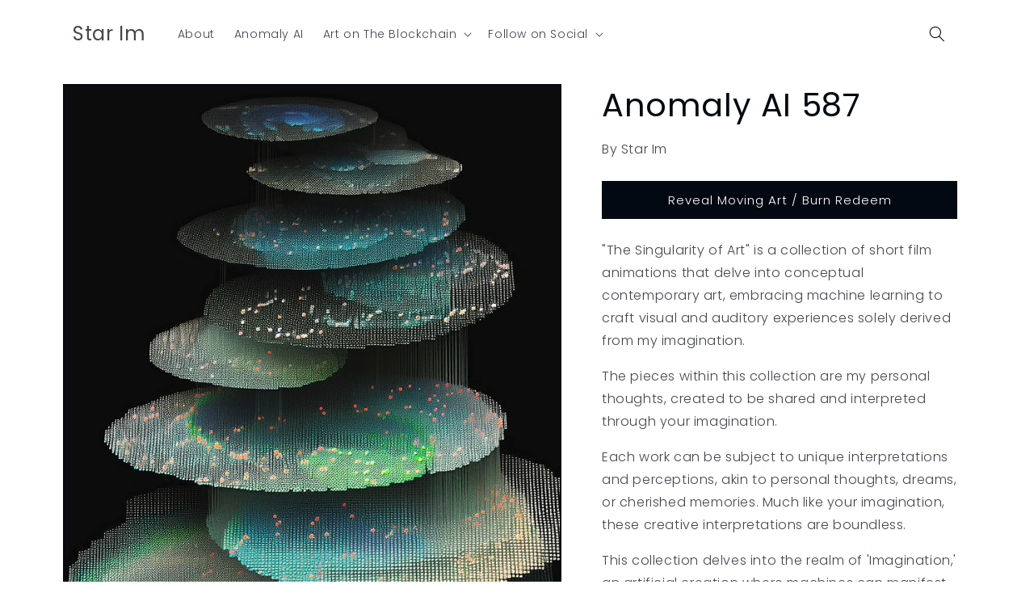

--- FILE ---
content_type: text/html; charset=utf-8
request_url: https://starim.org/products/anomaly-587
body_size: 25523
content:
<!doctype html>
<html class="no-js" lang="en">
  <head>
    <meta charset="utf-8">
    <meta http-equiv="X-UA-Compatible" content="IE=edge">
    <meta name="viewport" content="width=device-width,initial-scale=1">
    <meta name="theme-color" content="">
    <link rel="canonical" href="https://starim.org/products/anomaly-587"><link rel="preconnect" href="https://fonts.shopifycdn.com" crossorigin><title>
      Anomaly AI 587
 &ndash; Star Im</title>

    
      <meta name="description" content="&quot;The Singularity of Art&quot; is a collection of short film animations that delve into conceptual contemporary art, embracing machine learning to craft visual and auditory experiences solely derived from my imagination. The pieces within this collection are my personal thoughts, created to be shared and interpreted through ">
    

    

<meta property="og:site_name" content="Star Im">
<meta property="og:url" content="https://starim.org/products/anomaly-587">
<meta property="og:title" content="Anomaly AI 587">
<meta property="og:type" content="product">
<meta property="og:description" content="&quot;The Singularity of Art&quot; is a collection of short film animations that delve into conceptual contemporary art, embracing machine learning to craft visual and auditory experiences solely derived from my imagination. The pieces within this collection are my personal thoughts, created to be shared and interpreted through "><meta property="og:image" content="http://starim.org/cdn/shop/files/587.jpg?v=1700701802">
  <meta property="og:image:secure_url" content="https://starim.org/cdn/shop/files/587.jpg?v=1700701802">
  <meta property="og:image:width" content="2844">
  <meta property="og:image:height" content="4225"><meta property="og:price:amount" content="0.00">
  <meta property="og:price:currency" content="USD"><meta name="twitter:card" content="summary_large_image">
<meta name="twitter:title" content="Anomaly AI 587">
<meta name="twitter:description" content="&quot;The Singularity of Art&quot; is a collection of short film animations that delve into conceptual contemporary art, embracing machine learning to craft visual and auditory experiences solely derived from my imagination. The pieces within this collection are my personal thoughts, created to be shared and interpreted through ">


    <script src="//starim.org/cdn/shop/t/4/assets/constants.js?v=58251544750838685771699222970" defer="defer"></script>
    <script src="//starim.org/cdn/shop/t/4/assets/pubsub.js?v=158357773527763999511699222970" defer="defer"></script>
    <script src="//starim.org/cdn/shop/t/4/assets/global.js?v=113367515774722599301699222970" defer="defer"></script><script src="//starim.org/cdn/shop/t/4/assets/animations.js?v=88693664871331136111699222969" defer="defer"></script><!-- OutlinkStickyBtn CODE Start --><!-- OutlinkStickyBtn END --> <script>window.performance && window.performance.mark && window.performance.mark('shopify.content_for_header.start');</script><meta id="shopify-digital-wallet" name="shopify-digital-wallet" content="/83850199325/digital_wallets/dialog">
<meta name="shopify-checkout-api-token" content="f5f60c37c3ac4e0bb0ab0981d70a2a2a">
<meta id="in-context-paypal-metadata" data-shop-id="83850199325" data-venmo-supported="true" data-environment="production" data-locale="en_US" data-paypal-v4="true" data-currency="USD">
<link rel="alternate" type="application/json+oembed" href="https://starim.org/products/anomaly-587.oembed">
<script async="async" src="/checkouts/internal/preloads.js?locale=en-US"></script>
<script id="shopify-features" type="application/json">{"accessToken":"f5f60c37c3ac4e0bb0ab0981d70a2a2a","betas":["rich-media-storefront-analytics"],"domain":"starim.org","predictiveSearch":true,"shopId":83850199325,"locale":"en"}</script>
<script>var Shopify = Shopify || {};
Shopify.shop = "04967b-4.myshopify.com";
Shopify.locale = "en";
Shopify.currency = {"active":"USD","rate":"1.0"};
Shopify.country = "US";
Shopify.theme = {"name":"Taste","id":162089173277,"schema_name":"Taste","schema_version":"12.0.0","theme_store_id":1434,"role":"main"};
Shopify.theme.handle = "null";
Shopify.theme.style = {"id":null,"handle":null};
Shopify.cdnHost = "starim.org/cdn";
Shopify.routes = Shopify.routes || {};
Shopify.routes.root = "/";</script>
<script type="module">!function(o){(o.Shopify=o.Shopify||{}).modules=!0}(window);</script>
<script>!function(o){function n(){var o=[];function n(){o.push(Array.prototype.slice.apply(arguments))}return n.q=o,n}var t=o.Shopify=o.Shopify||{};t.loadFeatures=n(),t.autoloadFeatures=n()}(window);</script>
<script id="shop-js-analytics" type="application/json">{"pageType":"product"}</script>
<script defer="defer" async type="module" src="//starim.org/cdn/shopifycloud/shop-js/modules/v2/client.init-shop-cart-sync_BT-GjEfc.en.esm.js"></script>
<script defer="defer" async type="module" src="//starim.org/cdn/shopifycloud/shop-js/modules/v2/chunk.common_D58fp_Oc.esm.js"></script>
<script defer="defer" async type="module" src="//starim.org/cdn/shopifycloud/shop-js/modules/v2/chunk.modal_xMitdFEc.esm.js"></script>
<script type="module">
  await import("//starim.org/cdn/shopifycloud/shop-js/modules/v2/client.init-shop-cart-sync_BT-GjEfc.en.esm.js");
await import("//starim.org/cdn/shopifycloud/shop-js/modules/v2/chunk.common_D58fp_Oc.esm.js");
await import("//starim.org/cdn/shopifycloud/shop-js/modules/v2/chunk.modal_xMitdFEc.esm.js");

  window.Shopify.SignInWithShop?.initShopCartSync?.({"fedCMEnabled":true,"windoidEnabled":true});

</script>
<script id="__st">var __st={"a":83850199325,"offset":-18000,"reqid":"071d3c6c-b2f4-410e-9c8e-617f7c11fdab-1769440144","pageurl":"starim.org\/products\/anomaly-587","u":"6edc2c5de61b","p":"product","rtyp":"product","rid":8892857876765};</script>
<script>window.ShopifyPaypalV4VisibilityTracking = true;</script>
<script id="captcha-bootstrap">!function(){'use strict';const t='contact',e='account',n='new_comment',o=[[t,t],['blogs',n],['comments',n],[t,'customer']],c=[[e,'customer_login'],[e,'guest_login'],[e,'recover_customer_password'],[e,'create_customer']],r=t=>t.map((([t,e])=>`form[action*='/${t}']:not([data-nocaptcha='true']) input[name='form_type'][value='${e}']`)).join(','),a=t=>()=>t?[...document.querySelectorAll(t)].map((t=>t.form)):[];function s(){const t=[...o],e=r(t);return a(e)}const i='password',u='form_key',d=['recaptcha-v3-token','g-recaptcha-response','h-captcha-response',i],f=()=>{try{return window.sessionStorage}catch{return}},m='__shopify_v',_=t=>t.elements[u];function p(t,e,n=!1){try{const o=window.sessionStorage,c=JSON.parse(o.getItem(e)),{data:r}=function(t){const{data:e,action:n}=t;return t[m]||n?{data:e,action:n}:{data:t,action:n}}(c);for(const[e,n]of Object.entries(r))t.elements[e]&&(t.elements[e].value=n);n&&o.removeItem(e)}catch(o){console.error('form repopulation failed',{error:o})}}const l='form_type',E='cptcha';function T(t){t.dataset[E]=!0}const w=window,h=w.document,L='Shopify',v='ce_forms',y='captcha';let A=!1;((t,e)=>{const n=(g='f06e6c50-85a8-45c8-87d0-21a2b65856fe',I='https://cdn.shopify.com/shopifycloud/storefront-forms-hcaptcha/ce_storefront_forms_captcha_hcaptcha.v1.5.2.iife.js',D={infoText:'Protected by hCaptcha',privacyText:'Privacy',termsText:'Terms'},(t,e,n)=>{const o=w[L][v],c=o.bindForm;if(c)return c(t,g,e,D).then(n);var r;o.q.push([[t,g,e,D],n]),r=I,A||(h.body.append(Object.assign(h.createElement('script'),{id:'captcha-provider',async:!0,src:r})),A=!0)});var g,I,D;w[L]=w[L]||{},w[L][v]=w[L][v]||{},w[L][v].q=[],w[L][y]=w[L][y]||{},w[L][y].protect=function(t,e){n(t,void 0,e),T(t)},Object.freeze(w[L][y]),function(t,e,n,w,h,L){const[v,y,A,g]=function(t,e,n){const i=e?o:[],u=t?c:[],d=[...i,...u],f=r(d),m=r(i),_=r(d.filter((([t,e])=>n.includes(e))));return[a(f),a(m),a(_),s()]}(w,h,L),I=t=>{const e=t.target;return e instanceof HTMLFormElement?e:e&&e.form},D=t=>v().includes(t);t.addEventListener('submit',(t=>{const e=I(t);if(!e)return;const n=D(e)&&!e.dataset.hcaptchaBound&&!e.dataset.recaptchaBound,o=_(e),c=g().includes(e)&&(!o||!o.value);(n||c)&&t.preventDefault(),c&&!n&&(function(t){try{if(!f())return;!function(t){const e=f();if(!e)return;const n=_(t);if(!n)return;const o=n.value;o&&e.removeItem(o)}(t);const e=Array.from(Array(32),(()=>Math.random().toString(36)[2])).join('');!function(t,e){_(t)||t.append(Object.assign(document.createElement('input'),{type:'hidden',name:u})),t.elements[u].value=e}(t,e),function(t,e){const n=f();if(!n)return;const o=[...t.querySelectorAll(`input[type='${i}']`)].map((({name:t})=>t)),c=[...d,...o],r={};for(const[a,s]of new FormData(t).entries())c.includes(a)||(r[a]=s);n.setItem(e,JSON.stringify({[m]:1,action:t.action,data:r}))}(t,e)}catch(e){console.error('failed to persist form',e)}}(e),e.submit())}));const S=(t,e)=>{t&&!t.dataset[E]&&(n(t,e.some((e=>e===t))),T(t))};for(const o of['focusin','change'])t.addEventListener(o,(t=>{const e=I(t);D(e)&&S(e,y())}));const B=e.get('form_key'),M=e.get(l),P=B&&M;t.addEventListener('DOMContentLoaded',(()=>{const t=y();if(P)for(const e of t)e.elements[l].value===M&&p(e,B);[...new Set([...A(),...v().filter((t=>'true'===t.dataset.shopifyCaptcha))])].forEach((e=>S(e,t)))}))}(h,new URLSearchParams(w.location.search),n,t,e,['guest_login'])})(!0,!0)}();</script>
<script integrity="sha256-4kQ18oKyAcykRKYeNunJcIwy7WH5gtpwJnB7kiuLZ1E=" data-source-attribution="shopify.loadfeatures" defer="defer" src="//starim.org/cdn/shopifycloud/storefront/assets/storefront/load_feature-a0a9edcb.js" crossorigin="anonymous"></script>
<script data-source-attribution="shopify.dynamic_checkout.dynamic.init">var Shopify=Shopify||{};Shopify.PaymentButton=Shopify.PaymentButton||{isStorefrontPortableWallets:!0,init:function(){window.Shopify.PaymentButton.init=function(){};var t=document.createElement("script");t.src="https://starim.org/cdn/shopifycloud/portable-wallets/latest/portable-wallets.en.js",t.type="module",document.head.appendChild(t)}};
</script>
<script data-source-attribution="shopify.dynamic_checkout.buyer_consent">
  function portableWalletsHideBuyerConsent(e){var t=document.getElementById("shopify-buyer-consent"),n=document.getElementById("shopify-subscription-policy-button");t&&n&&(t.classList.add("hidden"),t.setAttribute("aria-hidden","true"),n.removeEventListener("click",e))}function portableWalletsShowBuyerConsent(e){var t=document.getElementById("shopify-buyer-consent"),n=document.getElementById("shopify-subscription-policy-button");t&&n&&(t.classList.remove("hidden"),t.removeAttribute("aria-hidden"),n.addEventListener("click",e))}window.Shopify?.PaymentButton&&(window.Shopify.PaymentButton.hideBuyerConsent=portableWalletsHideBuyerConsent,window.Shopify.PaymentButton.showBuyerConsent=portableWalletsShowBuyerConsent);
</script>
<script>
  function portableWalletsCleanup(e){e&&e.src&&console.error("Failed to load portable wallets script "+e.src);var t=document.querySelectorAll("shopify-accelerated-checkout .shopify-payment-button__skeleton, shopify-accelerated-checkout-cart .wallet-cart-button__skeleton"),e=document.getElementById("shopify-buyer-consent");for(let e=0;e<t.length;e++)t[e].remove();e&&e.remove()}function portableWalletsNotLoadedAsModule(e){e instanceof ErrorEvent&&"string"==typeof e.message&&e.message.includes("import.meta")&&"string"==typeof e.filename&&e.filename.includes("portable-wallets")&&(window.removeEventListener("error",portableWalletsNotLoadedAsModule),window.Shopify.PaymentButton.failedToLoad=e,"loading"===document.readyState?document.addEventListener("DOMContentLoaded",window.Shopify.PaymentButton.init):window.Shopify.PaymentButton.init())}window.addEventListener("error",portableWalletsNotLoadedAsModule);
</script>

<script type="module" src="https://starim.org/cdn/shopifycloud/portable-wallets/latest/portable-wallets.en.js" onError="portableWalletsCleanup(this)" crossorigin="anonymous"></script>
<script nomodule>
  document.addEventListener("DOMContentLoaded", portableWalletsCleanup);
</script>

<link id="shopify-accelerated-checkout-styles" rel="stylesheet" media="screen" href="https://starim.org/cdn/shopifycloud/portable-wallets/latest/accelerated-checkout-backwards-compat.css" crossorigin="anonymous">
<style id="shopify-accelerated-checkout-cart">
        #shopify-buyer-consent {
  margin-top: 1em;
  display: inline-block;
  width: 100%;
}

#shopify-buyer-consent.hidden {
  display: none;
}

#shopify-subscription-policy-button {
  background: none;
  border: none;
  padding: 0;
  text-decoration: underline;
  font-size: inherit;
  cursor: pointer;
}

#shopify-subscription-policy-button::before {
  box-shadow: none;
}

      </style>
<script id="sections-script" data-sections="header" defer="defer" src="//starim.org/cdn/shop/t/4/compiled_assets/scripts.js?v=201"></script>
<script>window.performance && window.performance.mark && window.performance.mark('shopify.content_for_header.end');</script>


    <style data-shopify>
      @font-face {
  font-family: Poppins;
  font-weight: 300;
  font-style: normal;
  font-display: swap;
  src: url("//starim.org/cdn/fonts/poppins/poppins_n3.05f58335c3209cce17da4f1f1ab324ebe2982441.woff2") format("woff2"),
       url("//starim.org/cdn/fonts/poppins/poppins_n3.6971368e1f131d2c8ff8e3a44a36b577fdda3ff5.woff") format("woff");
}

      @font-face {
  font-family: Poppins;
  font-weight: 700;
  font-style: normal;
  font-display: swap;
  src: url("//starim.org/cdn/fonts/poppins/poppins_n7.56758dcf284489feb014a026f3727f2f20a54626.woff2") format("woff2"),
       url("//starim.org/cdn/fonts/poppins/poppins_n7.f34f55d9b3d3205d2cd6f64955ff4b36f0cfd8da.woff") format("woff");
}

      @font-face {
  font-family: Poppins;
  font-weight: 300;
  font-style: italic;
  font-display: swap;
  src: url("//starim.org/cdn/fonts/poppins/poppins_i3.8536b4423050219f608e17f134fe9ea3b01ed890.woff2") format("woff2"),
       url("//starim.org/cdn/fonts/poppins/poppins_i3.0f4433ada196bcabf726ed78f8e37e0995762f7f.woff") format("woff");
}

      @font-face {
  font-family: Poppins;
  font-weight: 700;
  font-style: italic;
  font-display: swap;
  src: url("//starim.org/cdn/fonts/poppins/poppins_i7.42fd71da11e9d101e1e6c7932199f925f9eea42d.woff2") format("woff2"),
       url("//starim.org/cdn/fonts/poppins/poppins_i7.ec8499dbd7616004e21155106d13837fff4cf556.woff") format("woff");
}

      @font-face {
  font-family: Poppins;
  font-weight: 400;
  font-style: normal;
  font-display: swap;
  src: url("//starim.org/cdn/fonts/poppins/poppins_n4.0ba78fa5af9b0e1a374041b3ceaadf0a43b41362.woff2") format("woff2"),
       url("//starim.org/cdn/fonts/poppins/poppins_n4.214741a72ff2596839fc9760ee7a770386cf16ca.woff") format("woff");
}


      
        :root,
        .color-background-1 {
          --color-background: 255,255,255;
        
          --gradient-background: #ffffff;
        

        

        --color-foreground: 2,9,18;
        --color-background-contrast: 191,191,191;
        --color-shadow: 2,9,18;
        --color-button: 2,9,18;
        --color-button-text: 255,255,255;
        --color-secondary-button: 255,255,255;
        --color-secondary-button-text: 2,9,18;
        --color-link: 2,9,18;
        --color-badge-foreground: 2,9,18;
        --color-badge-background: 255,255,255;
        --color-badge-border: 2,9,18;
        --payment-terms-background-color: rgb(255 255 255);
      }
      
        
        .color-background-2 {
          --color-background: 228,246,255;
        
          --gradient-background: #e4f6ff;
        

        

        --color-foreground: 2,9,18;
        --color-background-contrast: 100,203,255;
        --color-shadow: 2,9,18;
        --color-button: 2,9,18;
        --color-button-text: 228,246,255;
        --color-secondary-button: 228,246,255;
        --color-secondary-button-text: 2,9,18;
        --color-link: 2,9,18;
        --color-badge-foreground: 2,9,18;
        --color-badge-background: 228,246,255;
        --color-badge-border: 2,9,18;
        --payment-terms-background-color: rgb(228 246 255);
      }
      
        
        .color-inverse {
          --color-background: 219,233,224;
        
          --gradient-background: #dbe9e0;
        

        

        --color-foreground: 2,9,18;
        --color-background-contrast: 140,185,156;
        --color-shadow: 2,9,18;
        --color-button: 2,9,18;
        --color-button-text: 219,233,224;
        --color-secondary-button: 219,233,224;
        --color-secondary-button-text: 2,9,18;
        --color-link: 2,9,18;
        --color-badge-foreground: 2,9,18;
        --color-badge-background: 219,233,224;
        --color-badge-border: 2,9,18;
        --payment-terms-background-color: rgb(219 233 224);
      }
      
        
        .color-accent-1 {
          --color-background: 2,9,18;
        
          --gradient-background: #020912;
        

        

        --color-foreground: 252,252,252;
        --color-background-contrast: 43,126,232;
        --color-shadow: 2,9,18;
        --color-button: 252,252,252;
        --color-button-text: 2,9,18;
        --color-secondary-button: 2,9,18;
        --color-secondary-button-text: 252,252,252;
        --color-link: 252,252,252;
        --color-badge-foreground: 252,252,252;
        --color-badge-background: 2,9,18;
        --color-badge-border: 252,252,252;
        --payment-terms-background-color: rgb(2 9 18);
      }
      
        
        .color-accent-2 {
          --color-background: 255,223,184;
        
          --gradient-background: #ffdfb8;
        

        

        --color-foreground: 2,9,18;
        --color-background-contrast: 255,166,57;
        --color-shadow: 2,9,18;
        --color-button: 2,9,18;
        --color-button-text: 255,223,184;
        --color-secondary-button: 255,223,184;
        --color-secondary-button-text: 2,9,18;
        --color-link: 2,9,18;
        --color-badge-foreground: 2,9,18;
        --color-badge-background: 255,223,184;
        --color-badge-border: 2,9,18;
        --payment-terms-background-color: rgb(255 223 184);
      }
      

      body, .color-background-1, .color-background-2, .color-inverse, .color-accent-1, .color-accent-2 {
        color: rgba(var(--color-foreground), 0.75);
        background-color: rgb(var(--color-background));
      }

      :root {
        --font-body-family: Poppins, sans-serif;
        --font-body-style: normal;
        --font-body-weight: 300;
        --font-body-weight-bold: 600;

        --font-heading-family: Poppins, sans-serif;
        --font-heading-style: normal;
        --font-heading-weight: 400;

        --font-body-scale: 1.0;
        --font-heading-scale: 1.0;

        --media-padding: px;
        --media-border-opacity: 1.0;
        --media-border-width: 2px;
        --media-radius: 0px;
        --media-shadow-opacity: 0.0;
        --media-shadow-horizontal-offset: 0px;
        --media-shadow-vertical-offset: 4px;
        --media-shadow-blur-radius: 5px;
        --media-shadow-visible: 0;

        --page-width: 120rem;
        --page-width-margin: 0rem;

        --product-card-image-padding: 0.0rem;
        --product-card-corner-radius: 0.0rem;
        --product-card-text-alignment: center;
        --product-card-border-width: 0.0rem;
        --product-card-border-opacity: 0.1;
        --product-card-shadow-opacity: 0.0;
        --product-card-shadow-visible: 0;
        --product-card-shadow-horizontal-offset: 0.0rem;
        --product-card-shadow-vertical-offset: 0.4rem;
        --product-card-shadow-blur-radius: 0.5rem;

        --collection-card-image-padding: 0.0rem;
        --collection-card-corner-radius: 0.0rem;
        --collection-card-text-alignment: center;
        --collection-card-border-width: 0.0rem;
        --collection-card-border-opacity: 0.1;
        --collection-card-shadow-opacity: 0.0;
        --collection-card-shadow-visible: 0;
        --collection-card-shadow-horizontal-offset: 0.0rem;
        --collection-card-shadow-vertical-offset: 0.4rem;
        --collection-card-shadow-blur-radius: 0.5rem;

        --blog-card-image-padding: 0.0rem;
        --blog-card-corner-radius: 0.0rem;
        --blog-card-text-alignment: center;
        --blog-card-border-width: 0.0rem;
        --blog-card-border-opacity: 0.1;
        --blog-card-shadow-opacity: 0.0;
        --blog-card-shadow-visible: 0;
        --blog-card-shadow-horizontal-offset: 0.0rem;
        --blog-card-shadow-vertical-offset: 0.4rem;
        --blog-card-shadow-blur-radius: 0.5rem;

        --badge-corner-radius: 4.0rem;

        --popup-border-width: 2px;
        --popup-border-opacity: 1.0;
        --popup-corner-radius: 0px;
        --popup-shadow-opacity: 0.05;
        --popup-shadow-horizontal-offset: 0px;
        --popup-shadow-vertical-offset: 4px;
        --popup-shadow-blur-radius: 5px;

        --drawer-border-width: 2px;
        --drawer-border-opacity: 1.0;
        --drawer-shadow-opacity: 0.0;
        --drawer-shadow-horizontal-offset: 0px;
        --drawer-shadow-vertical-offset: 4px;
        --drawer-shadow-blur-radius: 5px;

        --spacing-sections-desktop: 20px;
        --spacing-sections-mobile: 20px;

        --grid-desktop-vertical-spacing: 24px;
        --grid-desktop-horizontal-spacing: 24px;
        --grid-mobile-vertical-spacing: 12px;
        --grid-mobile-horizontal-spacing: 12px;

        --text-boxes-border-opacity: 1.0;
        --text-boxes-border-width: 2px;
        --text-boxes-radius: 0px;
        --text-boxes-shadow-opacity: 0.0;
        --text-boxes-shadow-visible: 0;
        --text-boxes-shadow-horizontal-offset: 0px;
        --text-boxes-shadow-vertical-offset: 4px;
        --text-boxes-shadow-blur-radius: 5px;

        --buttons-radius: 0px;
        --buttons-radius-outset: 0px;
        --buttons-border-width: 1px;
        --buttons-border-opacity: 1.0;
        --buttons-shadow-opacity: 0.0;
        --buttons-shadow-visible: 0;
        --buttons-shadow-horizontal-offset: 0px;
        --buttons-shadow-vertical-offset: 4px;
        --buttons-shadow-blur-radius: 5px;
        --buttons-border-offset: 0px;

        --inputs-radius: 0px;
        --inputs-border-width: 1px;
        --inputs-border-opacity: 0.55;
        --inputs-shadow-opacity: 0.0;
        --inputs-shadow-horizontal-offset: 0px;
        --inputs-margin-offset: 0px;
        --inputs-shadow-vertical-offset: 4px;
        --inputs-shadow-blur-radius: 5px;
        --inputs-radius-outset: 0px;

        --variant-pills-radius: 40px;
        --variant-pills-border-width: 1px;
        --variant-pills-border-opacity: 0.55;
        --variant-pills-shadow-opacity: 0.0;
        --variant-pills-shadow-horizontal-offset: 0px;
        --variant-pills-shadow-vertical-offset: 4px;
        --variant-pills-shadow-blur-radius: 5px;
      }

      *,
      *::before,
      *::after {
        box-sizing: inherit;
      }

      html {
        box-sizing: border-box;
        font-size: calc(var(--font-body-scale) * 62.5%);
        height: 100%;
      }

      body {
        display: grid;
        grid-template-rows: auto auto 1fr auto;
        grid-template-columns: 100%;
        min-height: 100%;
        margin: 0;
        font-size: 1.5rem;
        letter-spacing: 0.06rem;
        line-height: calc(1 + 0.8 / var(--font-body-scale));
        font-family: var(--font-body-family);
        font-style: var(--font-body-style);
        font-weight: var(--font-body-weight);
      }

      @media screen and (min-width: 750px) {
        body {
          font-size: 1.6rem;
        }
      }
    </style>

    <link href="//starim.org/cdn/shop/t/4/assets/base.css?v=127867003511637661291699222969" rel="stylesheet" type="text/css" media="all" />
<link rel="preload" as="font" href="//starim.org/cdn/fonts/poppins/poppins_n3.05f58335c3209cce17da4f1f1ab324ebe2982441.woff2" type="font/woff2" crossorigin><link rel="preload" as="font" href="//starim.org/cdn/fonts/poppins/poppins_n4.0ba78fa5af9b0e1a374041b3ceaadf0a43b41362.woff2" type="font/woff2" crossorigin><link
        rel="stylesheet"
        href="//starim.org/cdn/shop/t/4/assets/component-predictive-search.css?v=118923337488134913561699222969"
        media="print"
        onload="this.media='all'"
      ><script>
      document.documentElement.className = document.documentElement.className.replace('no-js', 'js');
      if (Shopify.designMode) {
        document.documentElement.classList.add('shopify-design-mode');
      }
    </script>
  <link href="https://monorail-edge.shopifysvc.com" rel="dns-prefetch">
<script>(function(){if ("sendBeacon" in navigator && "performance" in window) {try {var session_token_from_headers = performance.getEntriesByType('navigation')[0].serverTiming.find(x => x.name == '_s').description;} catch {var session_token_from_headers = undefined;}var session_cookie_matches = document.cookie.match(/_shopify_s=([^;]*)/);var session_token_from_cookie = session_cookie_matches && session_cookie_matches.length === 2 ? session_cookie_matches[1] : "";var session_token = session_token_from_headers || session_token_from_cookie || "";function handle_abandonment_event(e) {var entries = performance.getEntries().filter(function(entry) {return /monorail-edge.shopifysvc.com/.test(entry.name);});if (!window.abandonment_tracked && entries.length === 0) {window.abandonment_tracked = true;var currentMs = Date.now();var navigation_start = performance.timing.navigationStart;var payload = {shop_id: 83850199325,url: window.location.href,navigation_start,duration: currentMs - navigation_start,session_token,page_type: "product"};window.navigator.sendBeacon("https://monorail-edge.shopifysvc.com/v1/produce", JSON.stringify({schema_id: "online_store_buyer_site_abandonment/1.1",payload: payload,metadata: {event_created_at_ms: currentMs,event_sent_at_ms: currentMs}}));}}window.addEventListener('pagehide', handle_abandonment_event);}}());</script>
<script id="web-pixels-manager-setup">(function e(e,d,r,n,o){if(void 0===o&&(o={}),!Boolean(null===(a=null===(i=window.Shopify)||void 0===i?void 0:i.analytics)||void 0===a?void 0:a.replayQueue)){var i,a;window.Shopify=window.Shopify||{};var t=window.Shopify;t.analytics=t.analytics||{};var s=t.analytics;s.replayQueue=[],s.publish=function(e,d,r){return s.replayQueue.push([e,d,r]),!0};try{self.performance.mark("wpm:start")}catch(e){}var l=function(){var e={modern:/Edge?\/(1{2}[4-9]|1[2-9]\d|[2-9]\d{2}|\d{4,})\.\d+(\.\d+|)|Firefox\/(1{2}[4-9]|1[2-9]\d|[2-9]\d{2}|\d{4,})\.\d+(\.\d+|)|Chrom(ium|e)\/(9{2}|\d{3,})\.\d+(\.\d+|)|(Maci|X1{2}).+ Version\/(15\.\d+|(1[6-9]|[2-9]\d|\d{3,})\.\d+)([,.]\d+|)( \(\w+\)|)( Mobile\/\w+|) Safari\/|Chrome.+OPR\/(9{2}|\d{3,})\.\d+\.\d+|(CPU[ +]OS|iPhone[ +]OS|CPU[ +]iPhone|CPU IPhone OS|CPU iPad OS)[ +]+(15[._]\d+|(1[6-9]|[2-9]\d|\d{3,})[._]\d+)([._]\d+|)|Android:?[ /-](13[3-9]|1[4-9]\d|[2-9]\d{2}|\d{4,})(\.\d+|)(\.\d+|)|Android.+Firefox\/(13[5-9]|1[4-9]\d|[2-9]\d{2}|\d{4,})\.\d+(\.\d+|)|Android.+Chrom(ium|e)\/(13[3-9]|1[4-9]\d|[2-9]\d{2}|\d{4,})\.\d+(\.\d+|)|SamsungBrowser\/([2-9]\d|\d{3,})\.\d+/,legacy:/Edge?\/(1[6-9]|[2-9]\d|\d{3,})\.\d+(\.\d+|)|Firefox\/(5[4-9]|[6-9]\d|\d{3,})\.\d+(\.\d+|)|Chrom(ium|e)\/(5[1-9]|[6-9]\d|\d{3,})\.\d+(\.\d+|)([\d.]+$|.*Safari\/(?![\d.]+ Edge\/[\d.]+$))|(Maci|X1{2}).+ Version\/(10\.\d+|(1[1-9]|[2-9]\d|\d{3,})\.\d+)([,.]\d+|)( \(\w+\)|)( Mobile\/\w+|) Safari\/|Chrome.+OPR\/(3[89]|[4-9]\d|\d{3,})\.\d+\.\d+|(CPU[ +]OS|iPhone[ +]OS|CPU[ +]iPhone|CPU IPhone OS|CPU iPad OS)[ +]+(10[._]\d+|(1[1-9]|[2-9]\d|\d{3,})[._]\d+)([._]\d+|)|Android:?[ /-](13[3-9]|1[4-9]\d|[2-9]\d{2}|\d{4,})(\.\d+|)(\.\d+|)|Mobile Safari.+OPR\/([89]\d|\d{3,})\.\d+\.\d+|Android.+Firefox\/(13[5-9]|1[4-9]\d|[2-9]\d{2}|\d{4,})\.\d+(\.\d+|)|Android.+Chrom(ium|e)\/(13[3-9]|1[4-9]\d|[2-9]\d{2}|\d{4,})\.\d+(\.\d+|)|Android.+(UC? ?Browser|UCWEB|U3)[ /]?(15\.([5-9]|\d{2,})|(1[6-9]|[2-9]\d|\d{3,})\.\d+)\.\d+|SamsungBrowser\/(5\.\d+|([6-9]|\d{2,})\.\d+)|Android.+MQ{2}Browser\/(14(\.(9|\d{2,})|)|(1[5-9]|[2-9]\d|\d{3,})(\.\d+|))(\.\d+|)|K[Aa][Ii]OS\/(3\.\d+|([4-9]|\d{2,})\.\d+)(\.\d+|)/},d=e.modern,r=e.legacy,n=navigator.userAgent;return n.match(d)?"modern":n.match(r)?"legacy":"unknown"}(),u="modern"===l?"modern":"legacy",c=(null!=n?n:{modern:"",legacy:""})[u],f=function(e){return[e.baseUrl,"/wpm","/b",e.hashVersion,"modern"===e.buildTarget?"m":"l",".js"].join("")}({baseUrl:d,hashVersion:r,buildTarget:u}),m=function(e){var d=e.version,r=e.bundleTarget,n=e.surface,o=e.pageUrl,i=e.monorailEndpoint;return{emit:function(e){var a=e.status,t=e.errorMsg,s=(new Date).getTime(),l=JSON.stringify({metadata:{event_sent_at_ms:s},events:[{schema_id:"web_pixels_manager_load/3.1",payload:{version:d,bundle_target:r,page_url:o,status:a,surface:n,error_msg:t},metadata:{event_created_at_ms:s}}]});if(!i)return console&&console.warn&&console.warn("[Web Pixels Manager] No Monorail endpoint provided, skipping logging."),!1;try{return self.navigator.sendBeacon.bind(self.navigator)(i,l)}catch(e){}var u=new XMLHttpRequest;try{return u.open("POST",i,!0),u.setRequestHeader("Content-Type","text/plain"),u.send(l),!0}catch(e){return console&&console.warn&&console.warn("[Web Pixels Manager] Got an unhandled error while logging to Monorail."),!1}}}}({version:r,bundleTarget:l,surface:e.surface,pageUrl:self.location.href,monorailEndpoint:e.monorailEndpoint});try{o.browserTarget=l,function(e){var d=e.src,r=e.async,n=void 0===r||r,o=e.onload,i=e.onerror,a=e.sri,t=e.scriptDataAttributes,s=void 0===t?{}:t,l=document.createElement("script"),u=document.querySelector("head"),c=document.querySelector("body");if(l.async=n,l.src=d,a&&(l.integrity=a,l.crossOrigin="anonymous"),s)for(var f in s)if(Object.prototype.hasOwnProperty.call(s,f))try{l.dataset[f]=s[f]}catch(e){}if(o&&l.addEventListener("load",o),i&&l.addEventListener("error",i),u)u.appendChild(l);else{if(!c)throw new Error("Did not find a head or body element to append the script");c.appendChild(l)}}({src:f,async:!0,onload:function(){if(!function(){var e,d;return Boolean(null===(d=null===(e=window.Shopify)||void 0===e?void 0:e.analytics)||void 0===d?void 0:d.initialized)}()){var d=window.webPixelsManager.init(e)||void 0;if(d){var r=window.Shopify.analytics;r.replayQueue.forEach((function(e){var r=e[0],n=e[1],o=e[2];d.publishCustomEvent(r,n,o)})),r.replayQueue=[],r.publish=d.publishCustomEvent,r.visitor=d.visitor,r.initialized=!0}}},onerror:function(){return m.emit({status:"failed",errorMsg:"".concat(f," has failed to load")})},sri:function(e){var d=/^sha384-[A-Za-z0-9+/=]+$/;return"string"==typeof e&&d.test(e)}(c)?c:"",scriptDataAttributes:o}),m.emit({status:"loading"})}catch(e){m.emit({status:"failed",errorMsg:(null==e?void 0:e.message)||"Unknown error"})}}})({shopId: 83850199325,storefrontBaseUrl: "https://starim.org",extensionsBaseUrl: "https://extensions.shopifycdn.com/cdn/shopifycloud/web-pixels-manager",monorailEndpoint: "https://monorail-edge.shopifysvc.com/unstable/produce_batch",surface: "storefront-renderer",enabledBetaFlags: ["2dca8a86"],webPixelsConfigList: [{"id":"shopify-app-pixel","configuration":"{}","eventPayloadVersion":"v1","runtimeContext":"STRICT","scriptVersion":"0450","apiClientId":"shopify-pixel","type":"APP","privacyPurposes":["ANALYTICS","MARKETING"]},{"id":"shopify-custom-pixel","eventPayloadVersion":"v1","runtimeContext":"LAX","scriptVersion":"0450","apiClientId":"shopify-pixel","type":"CUSTOM","privacyPurposes":["ANALYTICS","MARKETING"]}],isMerchantRequest: false,initData: {"shop":{"name":"Star Im","paymentSettings":{"currencyCode":"USD"},"myshopifyDomain":"04967b-4.myshopify.com","countryCode":"US","storefrontUrl":"https:\/\/starim.org"},"customer":null,"cart":null,"checkout":null,"productVariants":[{"price":{"amount":0.0,"currencyCode":"USD"},"product":{"title":"Anomaly AI 587","vendor":"By Star Im","id":"8892857876765","untranslatedTitle":"Anomaly AI 587","url":"\/products\/anomaly-587","type":""},"id":"47197848011037","image":{"src":"\/\/starim.org\/cdn\/shop\/files\/587.jpg?v=1700701802"},"sku":"","title":"Default Title","untranslatedTitle":"Default Title"}],"purchasingCompany":null},},"https://starim.org/cdn","fcfee988w5aeb613cpc8e4bc33m6693e112",{"modern":"","legacy":""},{"shopId":"83850199325","storefrontBaseUrl":"https:\/\/starim.org","extensionBaseUrl":"https:\/\/extensions.shopifycdn.com\/cdn\/shopifycloud\/web-pixels-manager","surface":"storefront-renderer","enabledBetaFlags":"[\"2dca8a86\"]","isMerchantRequest":"false","hashVersion":"fcfee988w5aeb613cpc8e4bc33m6693e112","publish":"custom","events":"[[\"page_viewed\",{}],[\"product_viewed\",{\"productVariant\":{\"price\":{\"amount\":0.0,\"currencyCode\":\"USD\"},\"product\":{\"title\":\"Anomaly AI 587\",\"vendor\":\"By Star Im\",\"id\":\"8892857876765\",\"untranslatedTitle\":\"Anomaly AI 587\",\"url\":\"\/products\/anomaly-587\",\"type\":\"\"},\"id\":\"47197848011037\",\"image\":{\"src\":\"\/\/starim.org\/cdn\/shop\/files\/587.jpg?v=1700701802\"},\"sku\":\"\",\"title\":\"Default Title\",\"untranslatedTitle\":\"Default Title\"}}]]"});</script><script>
  window.ShopifyAnalytics = window.ShopifyAnalytics || {};
  window.ShopifyAnalytics.meta = window.ShopifyAnalytics.meta || {};
  window.ShopifyAnalytics.meta.currency = 'USD';
  var meta = {"product":{"id":8892857876765,"gid":"gid:\/\/shopify\/Product\/8892857876765","vendor":"By Star Im","type":"","handle":"anomaly-587","variants":[{"id":47197848011037,"price":0,"name":"Anomaly AI 587","public_title":null,"sku":""}],"remote":false},"page":{"pageType":"product","resourceType":"product","resourceId":8892857876765,"requestId":"071d3c6c-b2f4-410e-9c8e-617f7c11fdab-1769440144"}};
  for (var attr in meta) {
    window.ShopifyAnalytics.meta[attr] = meta[attr];
  }
</script>
<script class="analytics">
  (function () {
    var customDocumentWrite = function(content) {
      var jquery = null;

      if (window.jQuery) {
        jquery = window.jQuery;
      } else if (window.Checkout && window.Checkout.$) {
        jquery = window.Checkout.$;
      }

      if (jquery) {
        jquery('body').append(content);
      }
    };

    var hasLoggedConversion = function(token) {
      if (token) {
        return document.cookie.indexOf('loggedConversion=' + token) !== -1;
      }
      return false;
    }

    var setCookieIfConversion = function(token) {
      if (token) {
        var twoMonthsFromNow = new Date(Date.now());
        twoMonthsFromNow.setMonth(twoMonthsFromNow.getMonth() + 2);

        document.cookie = 'loggedConversion=' + token + '; expires=' + twoMonthsFromNow;
      }
    }

    var trekkie = window.ShopifyAnalytics.lib = window.trekkie = window.trekkie || [];
    if (trekkie.integrations) {
      return;
    }
    trekkie.methods = [
      'identify',
      'page',
      'ready',
      'track',
      'trackForm',
      'trackLink'
    ];
    trekkie.factory = function(method) {
      return function() {
        var args = Array.prototype.slice.call(arguments);
        args.unshift(method);
        trekkie.push(args);
        return trekkie;
      };
    };
    for (var i = 0; i < trekkie.methods.length; i++) {
      var key = trekkie.methods[i];
      trekkie[key] = trekkie.factory(key);
    }
    trekkie.load = function(config) {
      trekkie.config = config || {};
      trekkie.config.initialDocumentCookie = document.cookie;
      var first = document.getElementsByTagName('script')[0];
      var script = document.createElement('script');
      script.type = 'text/javascript';
      script.onerror = function(e) {
        var scriptFallback = document.createElement('script');
        scriptFallback.type = 'text/javascript';
        scriptFallback.onerror = function(error) {
                var Monorail = {
      produce: function produce(monorailDomain, schemaId, payload) {
        var currentMs = new Date().getTime();
        var event = {
          schema_id: schemaId,
          payload: payload,
          metadata: {
            event_created_at_ms: currentMs,
            event_sent_at_ms: currentMs
          }
        };
        return Monorail.sendRequest("https://" + monorailDomain + "/v1/produce", JSON.stringify(event));
      },
      sendRequest: function sendRequest(endpointUrl, payload) {
        // Try the sendBeacon API
        if (window && window.navigator && typeof window.navigator.sendBeacon === 'function' && typeof window.Blob === 'function' && !Monorail.isIos12()) {
          var blobData = new window.Blob([payload], {
            type: 'text/plain'
          });

          if (window.navigator.sendBeacon(endpointUrl, blobData)) {
            return true;
          } // sendBeacon was not successful

        } // XHR beacon

        var xhr = new XMLHttpRequest();

        try {
          xhr.open('POST', endpointUrl);
          xhr.setRequestHeader('Content-Type', 'text/plain');
          xhr.send(payload);
        } catch (e) {
          console.log(e);
        }

        return false;
      },
      isIos12: function isIos12() {
        return window.navigator.userAgent.lastIndexOf('iPhone; CPU iPhone OS 12_') !== -1 || window.navigator.userAgent.lastIndexOf('iPad; CPU OS 12_') !== -1;
      }
    };
    Monorail.produce('monorail-edge.shopifysvc.com',
      'trekkie_storefront_load_errors/1.1',
      {shop_id: 83850199325,
      theme_id: 162089173277,
      app_name: "storefront",
      context_url: window.location.href,
      source_url: "//starim.org/cdn/s/trekkie.storefront.8d95595f799fbf7e1d32231b9a28fd43b70c67d3.min.js"});

        };
        scriptFallback.async = true;
        scriptFallback.src = '//starim.org/cdn/s/trekkie.storefront.8d95595f799fbf7e1d32231b9a28fd43b70c67d3.min.js';
        first.parentNode.insertBefore(scriptFallback, first);
      };
      script.async = true;
      script.src = '//starim.org/cdn/s/trekkie.storefront.8d95595f799fbf7e1d32231b9a28fd43b70c67d3.min.js';
      first.parentNode.insertBefore(script, first);
    };
    trekkie.load(
      {"Trekkie":{"appName":"storefront","development":false,"defaultAttributes":{"shopId":83850199325,"isMerchantRequest":null,"themeId":162089173277,"themeCityHash":"17034183265061549617","contentLanguage":"en","currency":"USD","eventMetadataId":"4b7784e9-0700-4791-b5c7-517330444d23"},"isServerSideCookieWritingEnabled":true,"monorailRegion":"shop_domain","enabledBetaFlags":["65f19447"]},"Session Attribution":{},"S2S":{"facebookCapiEnabled":false,"source":"trekkie-storefront-renderer","apiClientId":580111}}
    );

    var loaded = false;
    trekkie.ready(function() {
      if (loaded) return;
      loaded = true;

      window.ShopifyAnalytics.lib = window.trekkie;

      var originalDocumentWrite = document.write;
      document.write = customDocumentWrite;
      try { window.ShopifyAnalytics.merchantGoogleAnalytics.call(this); } catch(error) {};
      document.write = originalDocumentWrite;

      window.ShopifyAnalytics.lib.page(null,{"pageType":"product","resourceType":"product","resourceId":8892857876765,"requestId":"071d3c6c-b2f4-410e-9c8e-617f7c11fdab-1769440144","shopifyEmitted":true});

      var match = window.location.pathname.match(/checkouts\/(.+)\/(thank_you|post_purchase)/)
      var token = match? match[1]: undefined;
      if (!hasLoggedConversion(token)) {
        setCookieIfConversion(token);
        window.ShopifyAnalytics.lib.track("Viewed Product",{"currency":"USD","variantId":47197848011037,"productId":8892857876765,"productGid":"gid:\/\/shopify\/Product\/8892857876765","name":"Anomaly AI 587","price":"0.00","sku":"","brand":"By Star Im","variant":null,"category":"","nonInteraction":true,"remote":false},undefined,undefined,{"shopifyEmitted":true});
      window.ShopifyAnalytics.lib.track("monorail:\/\/trekkie_storefront_viewed_product\/1.1",{"currency":"USD","variantId":47197848011037,"productId":8892857876765,"productGid":"gid:\/\/shopify\/Product\/8892857876765","name":"Anomaly AI 587","price":"0.00","sku":"","brand":"By Star Im","variant":null,"category":"","nonInteraction":true,"remote":false,"referer":"https:\/\/starim.org\/products\/anomaly-587"});
      }
    });


        var eventsListenerScript = document.createElement('script');
        eventsListenerScript.async = true;
        eventsListenerScript.src = "//starim.org/cdn/shopifycloud/storefront/assets/shop_events_listener-3da45d37.js";
        document.getElementsByTagName('head')[0].appendChild(eventsListenerScript);

})();</script>
<script
  defer
  src="https://starim.org/cdn/shopifycloud/perf-kit/shopify-perf-kit-3.0.4.min.js"
  data-application="storefront-renderer"
  data-shop-id="83850199325"
  data-render-region="gcp-us-east1"
  data-page-type="product"
  data-theme-instance-id="162089173277"
  data-theme-name="Taste"
  data-theme-version="12.0.0"
  data-monorail-region="shop_domain"
  data-resource-timing-sampling-rate="10"
  data-shs="true"
  data-shs-beacon="true"
  data-shs-export-with-fetch="true"
  data-shs-logs-sample-rate="1"
  data-shs-beacon-endpoint="https://starim.org/api/collect"
></script>
</head>

  <body class="gradient">
    <a class="skip-to-content-link button visually-hidden" href="#MainContent">
      Skip to content
    </a><!-- BEGIN sections: header-group -->
<div id="shopify-section-sections--21438808097053__header" class="shopify-section shopify-section-group-header-group section-header"><link rel="stylesheet" href="//starim.org/cdn/shop/t/4/assets/component-list-menu.css?v=151968516119678728991699222969" media="print" onload="this.media='all'">
<link rel="stylesheet" href="//starim.org/cdn/shop/t/4/assets/component-search.css?v=165164710990765432851699222970" media="print" onload="this.media='all'">
<link rel="stylesheet" href="//starim.org/cdn/shop/t/4/assets/component-menu-drawer.css?v=31331429079022630271699222969" media="print" onload="this.media='all'">
<link rel="stylesheet" href="//starim.org/cdn/shop/t/4/assets/component-cart-notification.css?v=54116361853792938221699222969" media="print" onload="this.media='all'">
<link rel="stylesheet" href="//starim.org/cdn/shop/t/4/assets/component-cart-items.css?v=145340746371385151771699222969" media="print" onload="this.media='all'"><link rel="stylesheet" href="//starim.org/cdn/shop/t/4/assets/component-price.css?v=70172745017360139101699222970" media="print" onload="this.media='all'"><noscript><link href="//starim.org/cdn/shop/t/4/assets/component-list-menu.css?v=151968516119678728991699222969" rel="stylesheet" type="text/css" media="all" /></noscript>
<noscript><link href="//starim.org/cdn/shop/t/4/assets/component-search.css?v=165164710990765432851699222970" rel="stylesheet" type="text/css" media="all" /></noscript>
<noscript><link href="//starim.org/cdn/shop/t/4/assets/component-menu-drawer.css?v=31331429079022630271699222969" rel="stylesheet" type="text/css" media="all" /></noscript>
<noscript><link href="//starim.org/cdn/shop/t/4/assets/component-cart-notification.css?v=54116361853792938221699222969" rel="stylesheet" type="text/css" media="all" /></noscript>
<noscript><link href="//starim.org/cdn/shop/t/4/assets/component-cart-items.css?v=145340746371385151771699222969" rel="stylesheet" type="text/css" media="all" /></noscript>

<style>
  header-drawer {
    justify-self: start;
    margin-left: -1.2rem;
  }@media screen and (min-width: 990px) {
      header-drawer {
        display: none;
      }
    }.menu-drawer-container {
    display: flex;
  }

  .list-menu {
    list-style: none;
    padding: 0;
    margin: 0;
  }

  .list-menu--inline {
    display: inline-flex;
    flex-wrap: wrap;
  }

  summary.list-menu__item {
    padding-right: 2.7rem;
  }

  .list-menu__item {
    display: flex;
    align-items: center;
    line-height: calc(1 + 0.3 / var(--font-body-scale));
  }

  .list-menu__item--link {
    text-decoration: none;
    padding-bottom: 1rem;
    padding-top: 1rem;
    line-height: calc(1 + 0.8 / var(--font-body-scale));
  }

  @media screen and (min-width: 750px) {
    .list-menu__item--link {
      padding-bottom: 0.5rem;
      padding-top: 0.5rem;
    }
  }
</style><style data-shopify>.header {
    padding: 10px 3rem 10px 3rem;
  }

  .section-header {
    position: sticky; /* This is for fixing a Safari z-index issue. PR #2147 */
    margin-bottom: 0px;
  }

  @media screen and (min-width: 750px) {
    .section-header {
      margin-bottom: 0px;
    }
  }

  @media screen and (min-width: 990px) {
    .header {
      padding-top: 20px;
      padding-bottom: 20px;
    }
  }</style><script src="//starim.org/cdn/shop/t/4/assets/details-disclosure.js?v=13653116266235556501699222970" defer="defer"></script>
<script src="//starim.org/cdn/shop/t/4/assets/details-modal.js?v=25581673532751508451699222970" defer="defer"></script>
<script src="//starim.org/cdn/shop/t/4/assets/cart-notification.js?v=133508293167896966491699222969" defer="defer"></script>
<script src="//starim.org/cdn/shop/t/4/assets/search-form.js?v=133129549252120666541699222970" defer="defer"></script><svg xmlns="http://www.w3.org/2000/svg" class="hidden">
  <symbol id="icon-search" viewbox="0 0 18 19" fill="none">
    <path fill-rule="evenodd" clip-rule="evenodd" d="M11.03 11.68A5.784 5.784 0 112.85 3.5a5.784 5.784 0 018.18 8.18zm.26 1.12a6.78 6.78 0 11.72-.7l5.4 5.4a.5.5 0 11-.71.7l-5.41-5.4z" fill="currentColor"/>
  </symbol>

  <symbol id="icon-reset" class="icon icon-close"  fill="none" viewBox="0 0 18 18" stroke="currentColor">
    <circle r="8.5" cy="9" cx="9" stroke-opacity="0.2"/>
    <path d="M6.82972 6.82915L1.17193 1.17097" stroke-linecap="round" stroke-linejoin="round" transform="translate(5 5)"/>
    <path d="M1.22896 6.88502L6.77288 1.11523" stroke-linecap="round" stroke-linejoin="round" transform="translate(5 5)"/>
  </symbol>

  <symbol id="icon-close" class="icon icon-close" fill="none" viewBox="0 0 18 17">
    <path d="M.865 15.978a.5.5 0 00.707.707l7.433-7.431 7.579 7.282a.501.501 0 00.846-.37.5.5 0 00-.153-.351L9.712 8.546l7.417-7.416a.5.5 0 10-.707-.708L8.991 7.853 1.413.573a.5.5 0 10-.693.72l7.563 7.268-7.418 7.417z" fill="currentColor">
  </symbol>
</svg><sticky-header data-sticky-type="on-scroll-up" class="header-wrapper color-background-1 gradient"><header class="header header--middle-left header--mobile-center page-width header--has-menu">

<header-drawer data-breakpoint="tablet">
  <details id="Details-menu-drawer-container" class="menu-drawer-container">
    <summary
      class="header__icon header__icon--menu header__icon--summary link focus-inset"
      aria-label="Menu"
    >
      <span>
        <svg
  xmlns="http://www.w3.org/2000/svg"
  aria-hidden="true"
  focusable="false"
  class="icon icon-hamburger"
  fill="none"
  viewBox="0 0 18 16"
>
  <path d="M1 .5a.5.5 0 100 1h15.71a.5.5 0 000-1H1zM.5 8a.5.5 0 01.5-.5h15.71a.5.5 0 010 1H1A.5.5 0 01.5 8zm0 7a.5.5 0 01.5-.5h15.71a.5.5 0 010 1H1a.5.5 0 01-.5-.5z" fill="currentColor">
</svg>

        <svg
  xmlns="http://www.w3.org/2000/svg"
  aria-hidden="true"
  focusable="false"
  class="icon icon-close"
  fill="none"
  viewBox="0 0 18 17"
>
  <path d="M.865 15.978a.5.5 0 00.707.707l7.433-7.431 7.579 7.282a.501.501 0 00.846-.37.5.5 0 00-.153-.351L9.712 8.546l7.417-7.416a.5.5 0 10-.707-.708L8.991 7.853 1.413.573a.5.5 0 10-.693.72l7.563 7.268-7.418 7.417z" fill="currentColor">
</svg>

      </span>
    </summary>
    <div id="menu-drawer" class="gradient menu-drawer motion-reduce color-background-1">
      <div class="menu-drawer__inner-container">
        <div class="menu-drawer__navigation-container">
          <nav class="menu-drawer__navigation">
            <ul class="menu-drawer__menu has-submenu list-menu" role="list"><li><a
                      id="HeaderDrawer-about"
                      href="/pages/about"
                      class="menu-drawer__menu-item list-menu__item link link--text focus-inset"
                      
                    >
                      About
                    </a></li><li><a
                      id="HeaderDrawer-anomaly-ai"
                      href="/collections/the-singularity-of-art-gallery"
                      class="menu-drawer__menu-item list-menu__item link link--text focus-inset"
                      
                    >
                      Anomaly AI
                    </a></li><li><details id="Details-menu-drawer-menu-item-3">
                      <summary
                        id="HeaderDrawer-art-on-the-blockchain"
                        class="menu-drawer__menu-item list-menu__item link link--text focus-inset"
                      >
                        Art on The Blockchain
                        <svg
  viewBox="0 0 14 10"
  fill="none"
  aria-hidden="true"
  focusable="false"
  class="icon icon-arrow"
  xmlns="http://www.w3.org/2000/svg"
>
  <path fill-rule="evenodd" clip-rule="evenodd" d="M8.537.808a.5.5 0 01.817-.162l4 4a.5.5 0 010 .708l-4 4a.5.5 0 11-.708-.708L11.793 5.5H1a.5.5 0 010-1h10.793L8.646 1.354a.5.5 0 01-.109-.546z" fill="currentColor">
</svg>

                        <svg aria-hidden="true" focusable="false" class="icon icon-caret" viewBox="0 0 10 6">
  <path fill-rule="evenodd" clip-rule="evenodd" d="M9.354.646a.5.5 0 00-.708 0L5 4.293 1.354.646a.5.5 0 00-.708.708l4 4a.5.5 0 00.708 0l4-4a.5.5 0 000-.708z" fill="currentColor">
</svg>

                      </summary>
                      <div
                        id="link-art-on-the-blockchain"
                        class="menu-drawer__submenu has-submenu gradient motion-reduce"
                        tabindex="-1"
                      >
                        <div class="menu-drawer__inner-submenu">
                          <button class="menu-drawer__close-button link link--text focus-inset" aria-expanded="true">
                            <svg
  viewBox="0 0 14 10"
  fill="none"
  aria-hidden="true"
  focusable="false"
  class="icon icon-arrow"
  xmlns="http://www.w3.org/2000/svg"
>
  <path fill-rule="evenodd" clip-rule="evenodd" d="M8.537.808a.5.5 0 01.817-.162l4 4a.5.5 0 010 .708l-4 4a.5.5 0 11-.708-.708L11.793 5.5H1a.5.5 0 010-1h10.793L8.646 1.354a.5.5 0 01-.109-.546z" fill="currentColor">
</svg>

                            Art on The Blockchain
                          </button>
                          <ul class="menu-drawer__menu list-menu" role="list" tabindex="-1"><li><a
                                    id="HeaderDrawer-art-on-the-blockchain-the-birth-of-ai"
                                    href="https://opensea.io/collection/theinfiniteuniverse/overview"
                                    class="menu-drawer__menu-item link link--text list-menu__item focus-inset"
                                    
                                  >
                                    The Birth of AI
                                  </a></li><li><a
                                    id="HeaderDrawer-art-on-the-blockchain-human-ai"
                                    href="https://beta.gamma.io/ordinals/collections/human-ai/items"
                                    class="menu-drawer__menu-item link link--text list-menu__item focus-inset"
                                    
                                  >
                                    Human AI
                                  </a></li><li><a
                                    id="HeaderDrawer-art-on-the-blockchain-anomaly-ai"
                                    href="https://opensea.io/collection/anomaly-ai/overview"
                                    class="menu-drawer__menu-item link link--text list-menu__item focus-inset"
                                    
                                  >
                                    Anomaly AI
                                  </a></li><li><a
                                    id="HeaderDrawer-art-on-the-blockchain-the-singularity-of-art"
                                    href="https://manifold.xyz/@abstract-art-labs-3ddb3b74/contract/833134832"
                                    class="menu-drawer__menu-item link link--text list-menu__item focus-inset"
                                    
                                  >
                                    The Singularity of Art
                                  </a></li></ul>
                        </div>
                      </div>
                    </details></li><li><details id="Details-menu-drawer-menu-item-4">
                      <summary
                        id="HeaderDrawer-follow-on-social"
                        class="menu-drawer__menu-item list-menu__item link link--text focus-inset"
                      >
                        Follow on Social
                        <svg
  viewBox="0 0 14 10"
  fill="none"
  aria-hidden="true"
  focusable="false"
  class="icon icon-arrow"
  xmlns="http://www.w3.org/2000/svg"
>
  <path fill-rule="evenodd" clip-rule="evenodd" d="M8.537.808a.5.5 0 01.817-.162l4 4a.5.5 0 010 .708l-4 4a.5.5 0 11-.708-.708L11.793 5.5H1a.5.5 0 010-1h10.793L8.646 1.354a.5.5 0 01-.109-.546z" fill="currentColor">
</svg>

                        <svg aria-hidden="true" focusable="false" class="icon icon-caret" viewBox="0 0 10 6">
  <path fill-rule="evenodd" clip-rule="evenodd" d="M9.354.646a.5.5 0 00-.708 0L5 4.293 1.354.646a.5.5 0 00-.708.708l4 4a.5.5 0 00.708 0l4-4a.5.5 0 000-.708z" fill="currentColor">
</svg>

                      </summary>
                      <div
                        id="link-follow-on-social"
                        class="menu-drawer__submenu has-submenu gradient motion-reduce"
                        tabindex="-1"
                      >
                        <div class="menu-drawer__inner-submenu">
                          <button class="menu-drawer__close-button link link--text focus-inset" aria-expanded="true">
                            <svg
  viewBox="0 0 14 10"
  fill="none"
  aria-hidden="true"
  focusable="false"
  class="icon icon-arrow"
  xmlns="http://www.w3.org/2000/svg"
>
  <path fill-rule="evenodd" clip-rule="evenodd" d="M8.537.808a.5.5 0 01.817-.162l4 4a.5.5 0 010 .708l-4 4a.5.5 0 11-.708-.708L11.793 5.5H1a.5.5 0 010-1h10.793L8.646 1.354a.5.5 0 01-.109-.546z" fill="currentColor">
</svg>

                            Follow on Social
                          </button>
                          <ul class="menu-drawer__menu list-menu" role="list" tabindex="-1"><li><a
                                    id="HeaderDrawer-follow-on-social-x-twitter"
                                    href="https://twitter.com/im_star_im"
                                    class="menu-drawer__menu-item link link--text list-menu__item focus-inset"
                                    
                                  >
                                    X (Twitter)
                                  </a></li><li><a
                                    id="HeaderDrawer-follow-on-social-tiktok"
                                    href="https://www.tiktok.com/@imstarim"
                                    class="menu-drawer__menu-item link link--text list-menu__item focus-inset"
                                    
                                  >
                                    TikTok
                                  </a></li><li><a
                                    id="HeaderDrawer-follow-on-social-instagram"
                                    href="https://www.instagram.com/im_star_im"
                                    class="menu-drawer__menu-item link link--text list-menu__item focus-inset"
                                    
                                  >
                                    Instagram
                                  </a></li><li><a
                                    id="HeaderDrawer-follow-on-social-youtube"
                                    href="https://www.youtube.com/playlist?list=PLYs6uKWfb_UKIx0QhikZuwPLzdjDwhyNC"
                                    class="menu-drawer__menu-item link link--text list-menu__item focus-inset"
                                    
                                  >
                                    YouTube
                                  </a></li></ul>
                        </div>
                      </div>
                    </details></li></ul>
          </nav>
          <div class="menu-drawer__utility-links"><div class="menu-drawer__localization header-localization">
</div><ul class="list list-social list-unstyled" role="list"></ul>
          </div>
        </div>
      </div>
    </div>
  </details>
</header-drawer>
<a href="/" class="header__heading-link link link--text focus-inset"><span class="h2">Star Im</span></a>

<nav class="header__inline-menu">
  <ul class="list-menu list-menu--inline" role="list"><li><a
            id="HeaderMenu-about"
            href="/pages/about"
            class="header__menu-item list-menu__item link link--text focus-inset"
            
          >
            <span
            >About</span>
          </a></li><li><a
            id="HeaderMenu-anomaly-ai"
            href="/collections/the-singularity-of-art-gallery"
            class="header__menu-item list-menu__item link link--text focus-inset"
            
          >
            <span
            >Anomaly AI</span>
          </a></li><li><header-menu>
            <details id="Details-HeaderMenu-3">
              <summary
                id="HeaderMenu-art-on-the-blockchain"
                class="header__menu-item list-menu__item link focus-inset"
              >
                <span
                >Art on The Blockchain</span>
                <svg aria-hidden="true" focusable="false" class="icon icon-caret" viewBox="0 0 10 6">
  <path fill-rule="evenodd" clip-rule="evenodd" d="M9.354.646a.5.5 0 00-.708 0L5 4.293 1.354.646a.5.5 0 00-.708.708l4 4a.5.5 0 00.708 0l4-4a.5.5 0 000-.708z" fill="currentColor">
</svg>

              </summary>
              <ul
                id="HeaderMenu-MenuList-3"
                class="header__submenu list-menu list-menu--disclosure color-background-1 gradient caption-large motion-reduce global-settings-popup"
                role="list"
                tabindex="-1"
              ><li><a
                        id="HeaderMenu-art-on-the-blockchain-the-birth-of-ai"
                        href="https://opensea.io/collection/theinfiniteuniverse/overview"
                        class="header__menu-item list-menu__item link link--text focus-inset caption-large"
                        
                      >
                        The Birth of AI
                      </a></li><li><a
                        id="HeaderMenu-art-on-the-blockchain-human-ai"
                        href="https://beta.gamma.io/ordinals/collections/human-ai/items"
                        class="header__menu-item list-menu__item link link--text focus-inset caption-large"
                        
                      >
                        Human AI
                      </a></li><li><a
                        id="HeaderMenu-art-on-the-blockchain-anomaly-ai"
                        href="https://opensea.io/collection/anomaly-ai/overview"
                        class="header__menu-item list-menu__item link link--text focus-inset caption-large"
                        
                      >
                        Anomaly AI
                      </a></li><li><a
                        id="HeaderMenu-art-on-the-blockchain-the-singularity-of-art"
                        href="https://manifold.xyz/@abstract-art-labs-3ddb3b74/contract/833134832"
                        class="header__menu-item list-menu__item link link--text focus-inset caption-large"
                        
                      >
                        The Singularity of Art
                      </a></li></ul>
            </details>
          </header-menu></li><li><header-menu>
            <details id="Details-HeaderMenu-4">
              <summary
                id="HeaderMenu-follow-on-social"
                class="header__menu-item list-menu__item link focus-inset"
              >
                <span
                >Follow on Social</span>
                <svg aria-hidden="true" focusable="false" class="icon icon-caret" viewBox="0 0 10 6">
  <path fill-rule="evenodd" clip-rule="evenodd" d="M9.354.646a.5.5 0 00-.708 0L5 4.293 1.354.646a.5.5 0 00-.708.708l4 4a.5.5 0 00.708 0l4-4a.5.5 0 000-.708z" fill="currentColor">
</svg>

              </summary>
              <ul
                id="HeaderMenu-MenuList-4"
                class="header__submenu list-menu list-menu--disclosure color-background-1 gradient caption-large motion-reduce global-settings-popup"
                role="list"
                tabindex="-1"
              ><li><a
                        id="HeaderMenu-follow-on-social-x-twitter"
                        href="https://twitter.com/im_star_im"
                        class="header__menu-item list-menu__item link link--text focus-inset caption-large"
                        
                      >
                        X (Twitter)
                      </a></li><li><a
                        id="HeaderMenu-follow-on-social-tiktok"
                        href="https://www.tiktok.com/@imstarim"
                        class="header__menu-item list-menu__item link link--text focus-inset caption-large"
                        
                      >
                        TikTok
                      </a></li><li><a
                        id="HeaderMenu-follow-on-social-instagram"
                        href="https://www.instagram.com/im_star_im"
                        class="header__menu-item list-menu__item link link--text focus-inset caption-large"
                        
                      >
                        Instagram
                      </a></li><li><a
                        id="HeaderMenu-follow-on-social-youtube"
                        href="https://www.youtube.com/playlist?list=PLYs6uKWfb_UKIx0QhikZuwPLzdjDwhyNC"
                        class="header__menu-item list-menu__item link link--text focus-inset caption-large"
                        
                      >
                        YouTube
                      </a></li></ul>
            </details>
          </header-menu></li></ul>
</nav>

<div class="header__icons header__icons--localization header-localization">
      <div class="desktop-localization-wrapper">
</div>
      

<details-modal class="header__search">
  <details>
    <summary
      class="header__icon header__icon--search header__icon--summary link focus-inset modal__toggle"
      aria-haspopup="dialog"
      aria-label="Search"
    >
      <span>
        <svg class="modal__toggle-open icon icon-search" aria-hidden="true" focusable="false">
          <use href="#icon-search">
        </svg>
        <svg class="modal__toggle-close icon icon-close" aria-hidden="true" focusable="false">
          <use href="#icon-close">
        </svg>
      </span>
    </summary>
    <div
      class="search-modal modal__content gradient"
      role="dialog"
      aria-modal="true"
      aria-label="Search"
    >
      <div class="modal-overlay"></div>
      <div
        class="search-modal__content search-modal__content-bottom"
        tabindex="-1"
      ><predictive-search class="search-modal__form" data-loading-text="Loading..."><form action="/search" method="get" role="search" class="search search-modal__form">
          <div class="field">
            <input
              class="search__input field__input"
              id="Search-In-Modal"
              type="search"
              name="q"
              value=""
              placeholder="Search"role="combobox"
                aria-expanded="false"
                aria-owns="predictive-search-results"
                aria-controls="predictive-search-results"
                aria-haspopup="listbox"
                aria-autocomplete="list"
                autocorrect="off"
                autocomplete="off"
                autocapitalize="off"
                spellcheck="false">
            <label class="field__label" for="Search-In-Modal">Search</label>
            <input type="hidden" name="options[prefix]" value="last">
            <button
              type="reset"
              class="reset__button field__button hidden"
              aria-label="Clear search term"
            >
              <svg class="icon icon-close" aria-hidden="true" focusable="false">
                <use xlink:href="#icon-reset">
              </svg>
            </button>
            <button class="search__button field__button" aria-label="Search">
              <svg class="icon icon-search" aria-hidden="true" focusable="false">
                <use href="#icon-search">
              </svg>
            </button>
          </div><div class="predictive-search predictive-search--header" tabindex="-1" data-predictive-search>

<link href="//starim.org/cdn/shop/t/4/assets/component-loading-spinner.css?v=116724955567955766481699222969" rel="stylesheet" type="text/css" media="all" />

<div class="predictive-search__loading-state">
  <svg
    aria-hidden="true"
    focusable="false"
    class="spinner"
    viewBox="0 0 66 66"
    xmlns="http://www.w3.org/2000/svg"
  >
    <circle class="path" fill="none" stroke-width="6" cx="33" cy="33" r="30"></circle>
  </svg>
</div>
</div>

            <span class="predictive-search-status visually-hidden" role="status" aria-hidden="true"></span></form></predictive-search><button
          type="button"
          class="search-modal__close-button modal__close-button link link--text focus-inset"
          aria-label="Close"
        >
          <svg class="icon icon-close" aria-hidden="true" focusable="false">
            <use href="#icon-close">
          </svg>
        </button>
      </div>
    </div>
  </details>
</details-modal>

<svg
  class="icon icon-cart-empty"
  aria-hidden="true"
  focusable="false"
  xmlns="http://www.w3.org/2000/svg"
  viewBox="0 0 40 40"
  fill="none"
>
  <path d="m15.75 11.8h-3.16l-.77 11.6a5 5 0 0 0 4.99 5.34h7.38a5 5 0 0 0 4.99-5.33l-.78-11.61zm0 1h-2.22l-.71 10.67a4 4 0 0 0 3.99 4.27h7.38a4 4 0 0 0 4-4.27l-.72-10.67h-2.22v.63a4.75 4.75 0 1 1 -9.5 0zm8.5 0h-7.5v.63a3.75 3.75 0 1 0 7.5 0z" fill="currentColor" fill-rule="evenodd"/>
</svg>
<span class="visually-hidden">Cart</span></a>
    </div>
  </header>
</sticky-header>

<cart-notification>
  <div class="cart-notification-wrapper page-width">
    <div
      id="cart-notification"
      class="cart-notification focus-inset color-background-1 gradient"
      aria-modal="true"
      aria-label="Item added to your cart"
      role="dialog"
      tabindex="-1"
    >
      <div class="cart-notification__header">
        <h2 class="cart-notification__heading caption-large text-body"><svg
  class="icon icon-checkmark"
  aria-hidden="true"
  focusable="false"
  xmlns="http://www.w3.org/2000/svg"
  viewBox="0 0 12 9"
  fill="none"
>
  <path fill-rule="evenodd" clip-rule="evenodd" d="M11.35.643a.5.5 0 01.006.707l-6.77 6.886a.5.5 0 01-.719-.006L.638 4.845a.5.5 0 11.724-.69l2.872 3.011 6.41-6.517a.5.5 0 01.707-.006h-.001z" fill="currentColor"/>
</svg>
Item added to your cart
        </h2>
        <button
          type="button"
          class="cart-notification__close modal__close-button link link--text focus-inset"
          aria-label="Close"
        >
          <svg class="icon icon-close" aria-hidden="true" focusable="false">
            <use href="#icon-close">
          </svg>
        </button>
      </div>
      <div id="cart-notification-product" class="cart-notification-product"></div>
      <div class="cart-notification__links">
        <a
          href="/cart"
          id="cart-notification-button"
          class="button button--secondary button--full-width"
        >View cart</a>
        <form action="/cart" method="post" id="cart-notification-form">
          <button class="button button--primary button--full-width" name="checkout">
            Check out
          </button>
        </form>
        <button type="button" class="link button-label">Continue shopping</button>
      </div>
    </div>
  </div>
</cart-notification>
<style data-shopify>
  .cart-notification {
    display: none;
  }
</style>


<script type="application/ld+json">
  {
    "@context": "http://schema.org",
    "@type": "Organization",
    "name": "Star Im",
    
    "sameAs": [
      "",
      "",
      "",
      "",
      "",
      "",
      "",
      "",
      ""
    ],
    "url": "https:\/\/starim.org"
  }
</script>
</div>
<!-- END sections: header-group -->

    <main id="MainContent" class="content-for-layout focus-none" role="main" tabindex="-1">
      <section id="shopify-section-template--21438807769373__main" class="shopify-section section"><section
  id="MainProduct-template--21438807769373__main"
  class="section-template--21438807769373__main-padding gradient color-background-1"
  data-section="template--21438807769373__main"
>
  <link href="//starim.org/cdn/shop/t/4/assets/section-main-product.css?v=141059467971401676601699222971" rel="stylesheet" type="text/css" media="all" />
  <link href="//starim.org/cdn/shop/t/4/assets/component-accordion.css?v=180964204318874863811699222969" rel="stylesheet" type="text/css" media="all" />
  <link href="//starim.org/cdn/shop/t/4/assets/component-price.css?v=70172745017360139101699222970" rel="stylesheet" type="text/css" media="all" />
  <link href="//starim.org/cdn/shop/t/4/assets/component-slider.css?v=142503135496229589681699222970" rel="stylesheet" type="text/css" media="all" />
  <link href="//starim.org/cdn/shop/t/4/assets/component-rating.css?v=157771854592137137841699222970" rel="stylesheet" type="text/css" media="all" />
  <link href="//starim.org/cdn/shop/t/4/assets/component-deferred-media.css?v=14096082462203297471699222969" rel="stylesheet" type="text/css" media="all" />
<style data-shopify>.section-template--21438807769373__main-padding {
      padding-top: 15px;
      padding-bottom: 9px;
    }

    @media screen and (min-width: 750px) {
      .section-template--21438807769373__main-padding {
        padding-top: 20px;
        padding-bottom: 12px;
      }
    }</style><script src="//starim.org/cdn/shop/t/4/assets/product-info.js?v=81873523020508815201699222970" defer="defer"></script>
  <script src="//starim.org/cdn/shop/t/4/assets/product-form.js?v=133081758708377679181699222970" defer="defer"></script>

  <div class="page-width">
    <div class="product product--medium product--left product--stacked product--mobile-hide grid grid--1-col grid--2-col-tablet">
    <div class="grid__item product__media-wrapper">
      
<media-gallery
  id="MediaGallery-template--21438807769373__main"
  role="region"
  
    class="product__column-sticky"
  
  aria-label="Gallery Viewer"
  data-desktop-layout="stacked"
>
  <div id="GalleryStatus-template--21438807769373__main" class="visually-hidden" role="status"></div>
  <slider-component id="GalleryViewer-template--21438807769373__main" class="slider-mobile-gutter"><a class="skip-to-content-link button visually-hidden quick-add-hidden" href="#ProductInfo-template--21438807769373__main">
        Skip to product information
      </a><ul
      id="Slider-Gallery-template--21438807769373__main"
      class="product__media-list contains-media grid grid--peek list-unstyled slider slider--mobile"
      role="list"
    ><li
            id="Slide-template--21438807769373__main-36575803310365"
            class="product__media-item grid__item slider__slide is-active scroll-trigger animate--fade-in"
            data-media-id="template--21438807769373__main-36575803310365"
          >

<div
  class="product-media-container media-type-image media-fit-contain global-media-settings gradient"
  style="--ratio: 0.6731360946745563; --preview-ratio: 0.6731360946745563;"
>
  <noscript><div class="product__media media">
        <img src="//starim.org/cdn/shop/files/587.jpg?v=1700701802&amp;width=1946" alt="" srcset="//starim.org/cdn/shop/files/587.jpg?v=1700701802&amp;width=246 246w, //starim.org/cdn/shop/files/587.jpg?v=1700701802&amp;width=493 493w, //starim.org/cdn/shop/files/587.jpg?v=1700701802&amp;width=600 600w, //starim.org/cdn/shop/files/587.jpg?v=1700701802&amp;width=713 713w, //starim.org/cdn/shop/files/587.jpg?v=1700701802&amp;width=823 823w, //starim.org/cdn/shop/files/587.jpg?v=1700701802&amp;width=990 990w, //starim.org/cdn/shop/files/587.jpg?v=1700701802&amp;width=1100 1100w, //starim.org/cdn/shop/files/587.jpg?v=1700701802&amp;width=1206 1206w, //starim.org/cdn/shop/files/587.jpg?v=1700701802&amp;width=1346 1346w, //starim.org/cdn/shop/files/587.jpg?v=1700701802&amp;width=1426 1426w, //starim.org/cdn/shop/files/587.jpg?v=1700701802&amp;width=1646 1646w, //starim.org/cdn/shop/files/587.jpg?v=1700701802&amp;width=1946 1946w" width="1946" height="2891" sizes="(min-width: 1200px) 605px, (min-width: 990px) calc(55.0vw - 10rem), (min-width: 750px) calc((100vw - 11.5rem) / 2), calc(100vw / 1 - 4rem)">
      </div></noscript>

  <modal-opener class="product__modal-opener product__modal-opener--image no-js-hidden" data-modal="#ProductModal-template--21438807769373__main">
    <span class="product__media-icon motion-reduce quick-add-hidden product__media-icon--none" aria-hidden="true"><svg
  aria-hidden="true"
  focusable="false"
  class="icon icon-plus"
  width="19"
  height="19"
  viewBox="0 0 19 19"
  fill="none"
  xmlns="http://www.w3.org/2000/svg"
>
  <path fill-rule="evenodd" clip-rule="evenodd" d="M4.66724 7.93978C4.66655 7.66364 4.88984 7.43922 5.16598 7.43853L10.6996 7.42464C10.9758 7.42395 11.2002 7.64724 11.2009 7.92339C11.2016 8.19953 10.9783 8.42395 10.7021 8.42464L5.16849 8.43852C4.89235 8.43922 4.66793 8.21592 4.66724 7.93978Z" fill="currentColor"/>
  <path fill-rule="evenodd" clip-rule="evenodd" d="M7.92576 4.66463C8.2019 4.66394 8.42632 4.88723 8.42702 5.16337L8.4409 10.697C8.44159 10.9732 8.2183 11.1976 7.94215 11.1983C7.66601 11.199 7.44159 10.9757 7.4409 10.6995L7.42702 5.16588C7.42633 4.88974 7.64962 4.66532 7.92576 4.66463Z" fill="currentColor"/>
  <path fill-rule="evenodd" clip-rule="evenodd" d="M12.8324 3.03011C10.1255 0.323296 5.73693 0.323296 3.03011 3.03011C0.323296 5.73693 0.323296 10.1256 3.03011 12.8324C5.73693 15.5392 10.1255 15.5392 12.8324 12.8324C15.5392 10.1256 15.5392 5.73693 12.8324 3.03011ZM2.32301 2.32301C5.42035 -0.774336 10.4421 -0.774336 13.5395 2.32301C16.6101 5.39361 16.6366 10.3556 13.619 13.4588L18.2473 18.0871C18.4426 18.2824 18.4426 18.599 18.2473 18.7943C18.0521 18.9895 17.7355 18.9895 17.5402 18.7943L12.8778 14.1318C9.76383 16.6223 5.20839 16.4249 2.32301 13.5395C-0.774335 10.4421 -0.774335 5.42035 2.32301 2.32301Z" fill="currentColor"/>
</svg>
</span>

<link href="//starim.org/cdn/shop/t/4/assets/component-loading-spinner.css?v=116724955567955766481699222969" rel="stylesheet" type="text/css" media="all" />

<div class="loading__spinner hidden">
  <svg
    aria-hidden="true"
    focusable="false"
    class="spinner"
    viewBox="0 0 66 66"
    xmlns="http://www.w3.org/2000/svg"
  >
    <circle class="path" fill="none" stroke-width="6" cx="33" cy="33" r="30"></circle>
  </svg>
</div>
<div class="product__media media media--transparent">
      <img src="//starim.org/cdn/shop/files/587.jpg?v=1700701802&amp;width=1946" alt="" srcset="//starim.org/cdn/shop/files/587.jpg?v=1700701802&amp;width=246 246w, //starim.org/cdn/shop/files/587.jpg?v=1700701802&amp;width=493 493w, //starim.org/cdn/shop/files/587.jpg?v=1700701802&amp;width=600 600w, //starim.org/cdn/shop/files/587.jpg?v=1700701802&amp;width=713 713w, //starim.org/cdn/shop/files/587.jpg?v=1700701802&amp;width=823 823w, //starim.org/cdn/shop/files/587.jpg?v=1700701802&amp;width=990 990w, //starim.org/cdn/shop/files/587.jpg?v=1700701802&amp;width=1100 1100w, //starim.org/cdn/shop/files/587.jpg?v=1700701802&amp;width=1206 1206w, //starim.org/cdn/shop/files/587.jpg?v=1700701802&amp;width=1346 1346w, //starim.org/cdn/shop/files/587.jpg?v=1700701802&amp;width=1426 1426w, //starim.org/cdn/shop/files/587.jpg?v=1700701802&amp;width=1646 1646w, //starim.org/cdn/shop/files/587.jpg?v=1700701802&amp;width=1946 1946w" width="1946" height="2891" class="image-magnify-none" sizes="(min-width: 1200px) 605px, (min-width: 990px) calc(55.0vw - 10rem), (min-width: 750px) calc((100vw - 11.5rem) / 2), calc(100vw / 1 - 4rem)">
    </div>
    <button class="product__media-toggle quick-add-hidden product__media-zoom-none" type="button" aria-haspopup="dialog" data-media-id="36575803310365">
      <span class="visually-hidden">
        Open media 1 in modal
      </span>
    </button>
  </modal-opener></div>

          </li></ul><div class="slider-buttons no-js-hidden quick-add-hidden small-hide">
        <button
          type="button"
          class="slider-button slider-button--prev"
          name="previous"
          aria-label="Slide left"
        >
          <svg aria-hidden="true" focusable="false" class="icon icon-caret" viewBox="0 0 10 6">
  <path fill-rule="evenodd" clip-rule="evenodd" d="M9.354.646a.5.5 0 00-.708 0L5 4.293 1.354.646a.5.5 0 00-.708.708l4 4a.5.5 0 00.708 0l4-4a.5.5 0 000-.708z" fill="currentColor">
</svg>

        </button>
        <div class="slider-counter caption">
          <span class="slider-counter--current">1</span>
          <span aria-hidden="true"> / </span>
          <span class="visually-hidden">of</span>
          <span class="slider-counter--total">1</span>
        </div>
        <button
          type="button"
          class="slider-button slider-button--next"
          name="next"
          aria-label="Slide right"
        >
          <svg aria-hidden="true" focusable="false" class="icon icon-caret" viewBox="0 0 10 6">
  <path fill-rule="evenodd" clip-rule="evenodd" d="M9.354.646a.5.5 0 00-.708 0L5 4.293 1.354.646a.5.5 0 00-.708.708l4 4a.5.5 0 00.708 0l4-4a.5.5 0 000-.708z" fill="currentColor">
</svg>

        </button>
      </div></slider-component></media-gallery>

    </div>
    <div class="product__info-wrapper grid__item scroll-trigger animate--slide-in">
      <product-info
        id="ProductInfo-template--21438807769373__main"
        data-section="template--21438807769373__main"
        data-url="/products/anomaly-587"
        class="product__info-container product__column-sticky"
      ><div class="product__title" >
                <h1>Anomaly AI 587</h1>
                <a href="/products/anomaly-587" class="product__title">
                  <h2 class="h1">
                    Anomaly AI 587
                  </h2>
                </a>
              </div><p
                class="product__text inline-richtext"
                
              >By Star Im</p><p
                class="product__text inline-richtext"
                
              ></p>
<div ><product-form
      class="product-form"
      data-hide-errors="false"
      data-section-id="template--21438807769373__main"
    >
      <div class="product-form__error-message-wrapper" role="alert" hidden>
        <svg
          aria-hidden="true"
          focusable="false"
          class="icon icon-error"
          viewBox="0 0 13 13"
        >
          <circle cx="6.5" cy="6.50049" r="5.5" stroke="white" stroke-width="2"/>
          <circle cx="6.5" cy="6.5" r="5.5" fill="#EB001B" stroke="#EB001B" stroke-width="0.7"/>
          <path d="M5.87413 3.52832L5.97439 7.57216H7.02713L7.12739 3.52832H5.87413ZM6.50076 9.66091C6.88091 9.66091 7.18169 9.37267 7.18169 9.00504C7.18169 8.63742 6.88091 8.34917 6.50076 8.34917C6.12061 8.34917 5.81982 8.63742 5.81982 9.00504C5.81982 9.37267 6.12061 9.66091 6.50076 9.66091Z" fill="white"/>
          <path d="M5.87413 3.17832H5.51535L5.52424 3.537L5.6245 7.58083L5.63296 7.92216H5.97439H7.02713H7.36856L7.37702 7.58083L7.47728 3.537L7.48617 3.17832H7.12739H5.87413ZM6.50076 10.0109C7.06121 10.0109 7.5317 9.57872 7.5317 9.00504C7.5317 8.43137 7.06121 7.99918 6.50076 7.99918C5.94031 7.99918 5.46982 8.43137 5.46982 9.00504C5.46982 9.57872 5.94031 10.0109 6.50076 10.0109Z" fill="white" stroke="#EB001B" stroke-width="0.7">
        </svg>
        <span class="product-form__error-message"></span>
      </div><form method="post" action="/cart/add" id="product-form-template--21438807769373__main" accept-charset="UTF-8" class="form" enctype="multipart/form-data" novalidate="novalidate" data-type="add-to-cart-form"><input type="hidden" name="form_type" value="product" /><input type="hidden" name="utf8" value="✓" /><input
          type="hidden"
          name="id"
          value="47197848011037"
          
          class="product-variant-id"
        ><div class="product-form__buttons"><script type="text/javascript">

             document.addEventListener('DOMContentLoaded', function(event) {

                if (window.jQuery){

                } else {

                    var headTag = document.getElementsByTagName("head")[0];
                    var newScript = document.createElement("script");
                    newScript.src = "https://ajax.googleapis.com/ajax/libs/jquery/3.4.1/jquery.min.js";
                    headTag.appendChild(newScript);

                }

                if (window.$){

                } else {

                    var headTag = document.getElementsByTagName("head")[0];
                    var newScript = document.createElement("script");
                    newScript.src = "https://ajax.googleapis.com/ajax/libs/jquery/3.4.1/jquery.min.js";
                    headTag.appendChild(newScript);

                }
            });
            </script>
            
        
        

	
    
    
    

        
        
            <a id="outlink_button8892857876765" name="OutlinkLink" data-productid="8892857876765" onclick="OutlinkButtonClick8892857876765()" href="https://app.manifold.xyz/br/tsoa-587" target="_blank" class="button button--full-width button--primary" style="" rel="nofollow">Reveal Moving Art / Burn Redeem</a>
        

        
            <style>
                .o_original_8892857876765
                {
                display: none !important;
                visibility: hidden !important;
                }
            </style>
        
        <script>

        document.addEventListener('DOMContentLoaded', function(event) {
            

    setTimeout(function(){
        $(document).on("click", ".product-options__value", function() {

            outlinkButtonBasedOnVariantion8892857876765();
        });

        $(document).on("change", ".single-option-selector-product-template", function() {
            outlinkButtonBasedOnVariantion8892857876765();
        });

        $(document).on("click", ".variant-option", function() {
            outlinkButtonBasedOnVariantion8892857876765();
         });

        $(document).on("click", ".Popover__Value", function() {
            outlinkButtonBasedOnVariantion8892857876765();
        });

        $(document).on("change", ".ProductForm__Option select", function() {

            
            outlinkButtonBasedOnVariantion8892857876765();
        });

        $(document).on("click", ".product-form__input", function() {
            setTimeout(function(){
                outlinkButtonBasedOnVariantion8892857876765();
            }, 500 );
        });

        $(document).on("click", ".color-swatch__image", function() {
            outlinkButtonBasedOnVariantion8892857876765();
        });

        $(document).on("change", ".variant-picker__option-values input", function() {

            setTimeout(()=> {
              outlinkButtonBasedOnVariantion8892857876765();
            }, 500)
        });

        $(document).on("change", ".form-radio", function() {
            outlinkButtonBasedOnVariantion8892857876765();
        });

        $(document).on("click", ".t4s-swatch__item", function() {
            outlinkButtonBasedOnVariantion8892857876765();
        });

        $(document).on("change", ".select__select", function() {
            outlinkButtonBasedOnVariantion8892857876765();
          });


        $(document).on("change", "product-option-picker input", function() {
            setTimeout(function(){
            
                outlinkButtonBasedOnVariantion8892857876765();
            },  1500);
        });

        $(document).on("change", "input[data-swatch-input]", function() {
            outlinkButtonBasedOnVariantion8892857876765();
        });

        $(document).on("change", ".pretty-select select", function() {
             outlinkButtonBasedOnVariantion8892857876765();
        });

        $(document).on("click", ".product-form__input", function() {
            outlinkButtonBasedOnVariantion8892857876765();
        });

        $(document).on("change", ".product-form__input input", function() {
            setTimeout(()=> {
                outlinkButtonBasedOnVariantion8892857876765();
            },1000);
        });
 
        
        $(document).on("change", ".product__form__select", function() {
       
            outlinkButtonBasedOnVariantion8892857876765();
        });


        $(document).on("change", ".variant-picker__swatches input", function() {
            outlinkButtonBasedOnVariantion8892857876765();
           
        });



        $(document).on("click", ".tt-options-swatch li", function() {
            outlinkButtonBasedOnVariantion8892857876765();
          });

        $(document).on("change", ".form__input--select", function() {

            outlinkButtonBasedOnVariantion8892857876765();
        });

        $(document).on("change", ".pf-input", function() {
       
            setTimeout(function(){
                    
                outlinkButtonBasedOnVariantion8892857876765();
            }, 500);
        });

        $(".clickyboxes a").click(function(){

            setTimeout(function () {

                outlinkButtonBasedOnVariantion8892857876765();
            },  200);

        });


        $(".ProductForm__SelectedValue").on("DOMSubtreeModified",function(){

            outlinkButtonBasedOnVariantion8892857876765();
        });

        $(document).on("click", ".tt-options-swatch li", function() {
            outlinkButtonBasedOnVariantion8892857876765();
          });

        $(document).on("change", ".product-option-value-item", function() {

          outlinkButtonBasedOnVariantion8892857876765();
        });

        $(document).on("change", ".needsclick", function() {

            outlinkButtonBasedOnVariantion8892857876765();
        });

        $(document).on("click", ".ProductForm__Option", function() {

            setTimeout(function(){
                outlinkButtonBasedOnVariantion8892857876765();
            },  500);
         });


        $(document).on("change", ".single-option-selector", function() {
            outlinkButtonBasedOnVariantion8892857876765();
          });

        $(document).on("change", ".disclosure--input", function() {
            outlinkButtonBasedOnVariantion8892857876765();
        });


           $(document).on("change", ".single-option-selector__radio", function() {
            outlinkButtonBasedOnVariantion8892857876765();
          });

        $(document).on("click", ".swatch-element", function() {
            setTimeout(function () {
            outlinkButtonBasedOnVariantion8892857876765();
            },  500);
          });

          $(document).on("change", ".variant-input-wrap input:checked", function() {
           
             outlinkButtonBasedOnVariantion8892857876765();
          });

          $(document).on("change", ".block-swatch__radio:checked", function() {
                outlinkButtonBasedOnVariantion8892857876765();
          });
            

          $(document).on("click", ".swatches__option input", function() {
            setTimeout(function () {
          
           outlinkButtonBasedOnVariantion8892857876765();
            },  500);
          });

          $(document).on("change", "[data-product-options-container] .form-field-input", function() {


                outlinkButtonBasedOnVariantion8892857876765();
            });

          $(document).on("change", "#data-product-option-0", function() {
            outlinkButtonBasedOnVariantion8892857876765();
          });

          $(document).on("change", ".opt-btn", function() {
             outlinkButtonBasedOnVariantion8892857876765();
          });
          

          $(document).on("click", ".product-options__section .active", function() {
            outlinkButtonBasedOnVariantion8892857876765();
          });

          $(document).on("click", ".product-options__section .product-options__value", function() {

                outlinkButtonBasedOnVariantion8892857876765();
            });


          $(document).on("click", ".option-value", function() {
            outlinkButtonBasedOnVariantion8892857876765();
          });

          $(document).on("change",  ".sgl-opt-selector-product-template", function() {

            outlinkButtonBasedOnVariantion8892857876765();
        });


          $(document).on("click", ".block-swatch", function() {


           outlinkButtonBasedOnVariantion8892857876765();
         });

         $(document).on("click", ".variant-input", function() {


            outlinkButtonBasedOnVariantion8892857876765();
          });

         $(document).on("change", ".product-form__single-selector", function() {
             outlinkButtonBasedOnVariantion8892857876765();
        });

        $(document).on("DOMSubtreeModified", ".select2-selection__rendered", function() {

           outlinkButtonBasedOnVariantion8892857876765();
       });

        $(document).on("click", ".gt_swatches--select.gf_active", function() {
            outlinkButtonBasedOnVariantion8892857876765();
        });

        $(".nt-swatch").click(function(){
            setTimeout(function(){
                outlinkButtonBasedOnVariantion8892857876765();

            }, 200);
        });

        $(document).on("click", ".bcpo-front-image-option", function() {

            outlinkButtonBasedOnVariantion8892857876765();
        });




          for (var i = 0; i < 4; i++) {
            setTimeout(function () {
                outlinkButtonBasedOnVariantion8892857876765();

            },  i * 1000);

        }

    },  700);

    });

    
            function OutlinkButtonClick8892857876765()
            {
               let outlink_url = $("#outlink_button8892857876765").attr("href" );
               
                  


                    

                   
            }

			var variantjson;
            function outlinkButtonBasedOnVariantion8892857876765(){

            var outlink_url = "https://app.manifold.xyz/br/tsoa-587";
            var outlink_button_text =  "Reveal Moving Art / Burn Redeem";
            if($("#outlink_button8892857876765").hasClass("notext")){

                }else{
                     $("#outlink_button8892857876765").text(outlink_button_text);
                     $(".duplicate-outlink").text(outlink_button_text);
                }

            $("#outlink_button8892857876765").attr("href", outlink_url );
            $(".duplicate-outlink").attr("href", outlink_url );

           
            
           


            variantjson = ``;


            if(variantjson != "" && variantjson != "null" ) {
                variantjson = jQuery.parseJSON(variantjson.replaceAll('""' ,'"'));
            }else{
                return;
            }

            var found = 0;
            var fvalue = [];
            var foptionMap = [];
            var nvalue = [];
            var noptionMap = [];
            var available = false;
            var optionMap = [];

            if(optionMap.length == 0){
                $(".block-swatch__radio:checked").each(function(key) {
                        optionMap[key] = $(this).val();


                    });

               $(".variant-swatch__radio:checked").each(function(key) {
                        optionMap[$(".block-swatch__radio:checked").length] = $(this).val();


                    });
            }

            if(optionMap.length == 0){
                $(".product-form__option-name").each(function(key) {

                 optionMap[key] = $(this).find("span").text();

                 });
             }

            if(optionMap.length == 0){
             $("#product_form_8892857876765 input:checked").each(function(key) {
                    optionMap[key] = $(this).val();

                });
            }

            if(optionMap.length == 0){

                $(".product-form__input input:checked").each(function(key) {
                          optionMap[key] = $(this).val();
        
                });
             }

            if(optionMap.length == 0){
                $(".variant-picker__swatches input:checked").each(function(key) {
                       optionMap[key] = $(this).val();

                   });
               }


            if(optionMap.length == 0){
                $(".sgl-opt-selector-product-template").each(function(key) {
                       optionMap[key] = $(this).val();

                   });
               }

            if(optionMap.length == 0){
                $(".variant-input-wrap input:checked").each(function(key) {
                    optionMap[key] = $(this).val();

                });
            }

            if(optionMap.length == 0){
                $(".select__select").each(function(key) {
                   optionMap[key] = $(this).val();
        
               });
           }

            if(optionMap.length == 0){
                $(".variant-picker__option-values input:checked").each(function(key) {
                       optionMap[key] = $(this).val();
        
                   });
               }

            if(optionMap.length == 0){
                $(".variant-field input:checked").each(function(key) {
                       optionMap[key] = $(this).val();

                   });
               }

            if(optionMap.length == 0){
              
                $("product-option-picker input:checked").each(function(key) {
                    optionMap[key] = $(this).val();
                });
             }

             if(optionMap.length == 0){
                $(".opt-btn:checked").each(function(key) {
                    optionMap[key] = $(this).val();
                });
            }
   

            if(optionMap.length == 0){
                $(".ProductForm__SelectedValue").each(function(key) {
                    optionMap[key] = $(this).text();
                });
            }

            if(optionMap.length == 0){
                $("input[data-swatch-input]:checked").each(function(key) {
                    optionMap[key] = $(this).val();

                });
            }

            if(optionMap.length == 0){
                $(".product-form__input input[type='radio']:checked").each(function(key) {
  
                       optionMap[key] = $(this).val();

                 });               
             }

            if(optionMap.length == 0){
                $(".clickyboxes .active").each(function(key) {
                       optionMap[key] = $(this).text();

                });
            }

            if(optionMap.length == 0){

                $(".product__form__select").each(function(key) {
                        optionMap[key] = $(this).val();

                });

            }

            if(optionMap.length == 0){

                $(".single-option-selector-product-template").each(function(key) {
                      optionMap[key] = $(this).val();
                });
            }

            if(optionMap.length == 0){


                $(".form__input--select").each(function(key) {
                        optionMap[key] = $(this).val();


                    });
            }



            if(optionMap.length == 0){


                $(".form-vertical .single-option-selector").each(function(key) {
                        optionMap[key] = $(this).val();


                    });
            }


            if($(".stickyform").length > 0){

                    $(".stickyform .single-option-selector").each(function(key) {
                                    $(this).val(optionMap[key]);


                                });

            }

            if(optionMap.length == 0){


                $(".show_block .selector-wrapper .single-option-selector").each(function(key) {
                        optionMap[key] = $(this).val();


                    });
            }

            if(optionMap.length == 0){
                $(".pretty-select select").each(function(key) {
                    optionMap[key] = $(this).val();

                });
            }

            if(optionMap.length == 0){

              $(".swatch input:checked").each(function(key) {
        			optionMap[key] = $(this).val();
                });

            }
            if(optionMap.length == 0){

                $(".swatches__option input:checked").each(function(key) {
                      optionMap[key] = $(this).val();
                  });

              }

                if(optionMap.length == 0){
                    $(".selector-wrapper .single-option-selector").each(function(key) {
                         optionMap[key] = $(this).val();

                      });
                }

    		if(optionMap.length == 0){
              $(".single-option-selector").each(function(key) {
              optionMap[key] = $(this).val();

              });
      		}

              if(optionMap.length == 0){
                 $(".single-option-selector__radio:checked").each(function(key) {
                  optionMap[key] = $(this).val();

                  });
              }

              if(optionMap.length == 0){
                $(".swatch-element input[type='radio']").each(function(key) {
                 optionMap[key] = $(this).val();

                 });
             }

             if(optionMap.length == 0){

                $( "[data-product-options-container] .form-field-input").each(function(key) {
                    optionMap[key] = $(this).val();

                });
            }


             if(optionMap.length == 0){
                $("#data-product-option-0").each(function(key) {
                 optionMap[key] = $(this).val();

                 });
             }

             if(optionMap.length == 0){

                $(".single-option-selector__radio").each(function(key) {
                          optionMap[key] = $(this).val();

                });
             }

             if(optionMap.length == 0){
                $(".swatch input[type='radio']:checked").each(function(key) {
                  optionMap[Key] = $(this).val();

                });
              }

              if(optionMap.length == 0){
                $(".product-options__value.active").each(function(key) {
                  optionMap[key] = $(this).attr("data-value");

                });
              }

              if(optionMap.length == 0){
                $(".product-options__section .active").each(function(key) {
                  optionMap[key] = $(this).attr("data-value");

                });
              }

              if(optionMap.length == 0){
                $(".current_option_name").each(function(key) {
                  optionMap[key] = $(this).text();

                });
              }

              if(optionMap.length == 0){
                $(".product-form__single-selector").each(function(key) {
                 optionMap[key] = $(this).val();

                 });
             }

             if(optionMap.length == 0){
                $(".product-form__single-selector:checked").each(function(key) {
                 optionMap[key] = $(this).val();

                 });
             }

             if(optionMap.length == 0){
                $(".disclosure--input").each(function(key) {
                 optionMap[key] = $(this).val();

                 });
             }

             if(optionMap.length == 0){
                $(".select2-selection__rendered").each(function(key) {
                 optionMap[key] = $(this).text();

                 });
             }

             if(optionMap.length == 0){
                $(".gt_swatches--select.gf_active").each(function(key) {
                 optionMap[key] = $(this).text();

                 });
             }

             if(optionMap.length == 0){
                $(".nt-swatch.is-selected").each(function(key) {
                 optionMap[key] = $(this).text();

                 });
             }

             if(optionMap.length == 0){
                $(".product-option-value-item").each(function(key) {
                 optionMap[key] = $(this).val();

                 });
             }

             if(optionMap.length == 0){


                $(".variant-input input:checked").each(function(key) {
                        optionMap[key] = $(this).val();


                    });
            }

            if(optionMap.length == 0 || optionMap[0] == "" ){

                $(".bcpo-front-image-option:checked").each(function(key) {
                    optionMap[key] = $(this).val();

                });

            }

            if(optionMap.length == 0){


                $(".needsclick").each(function(key) {
                    optionMap[key] = $(this).val();

                });
            }

            if(optionMap.length == 0){


                $(".pf-input").each(function(key) {
                    optionMap[key] = $(this).val();

                });
            }


              var product = {"id":8892857876765,"title":"Anomaly AI 587","handle":"anomaly-587","description":"\u003cmeta charset=\"utf-8\"\u003e\n\u003cp class=\"text-md leading-md sc-95bc8448-0 kPeqty text-inherit whitespace-pre-wrap\" data-id=\"TextBody\" data-mce-fragment=\"1\"\u003e\"The Singularity of Art\" is a collection of short film animations that delve into conceptual contemporary art, embracing machine learning to craft visual and auditory experiences solely derived from my imagination.\u003c\/p\u003e\n\u003cp class=\"text-md leading-md sc-95bc8448-0 kPeqty text-inherit whitespace-pre-wrap\" data-id=\"TextBody\" data-mce-fragment=\"1\"\u003eThe pieces within this collection are my personal thoughts, created to be shared and interpreted through your imagination.\u003c\/p\u003e\n\u003cp class=\"text-md leading-md sc-95bc8448-0 kPeqty text-inherit whitespace-pre-wrap\" data-id=\"TextBody\" data-mce-fragment=\"1\"\u003eEach work can be subject to unique interpretations and perceptions, akin to personal thoughts, dreams, or cherished memories. Much like your imagination, these creative interpretations are boundless.\u003c\/p\u003e\n\u003cp class=\"text-md leading-md sc-95bc8448-0 kPeqty text-inherit whitespace-pre-wrap\" data-id=\"TextBody\" data-mce-fragment=\"1\"\u003eThis collection delves into the realm of 'Imagination,' an artificial creation where machines can manifest anything except the initial spark of creative thought. It explores the collaboration and experimentation between human (The Player) and machine (The Instrument), aiming to produce something of exquisite harmony.\u003c\/p\u003e\n\u003cp class=\"text-md leading-md sc-95bc8448-0 kPeqty text-inherit whitespace-pre-wrap\" data-id=\"TextBody\" data-mce-fragment=\"1\"\u003eContained within this art collection are distinctive, abstract, dream-like experiences, beginning with an Anomaly A.I. and encompassing figurative-abstractions, paintings, sculptures, printmaking, movements, colors, and emotions while concluding with the same artwork, forming a loop (Déjà-vu) that symbolizes the repetition and rituals of our daily life, thereby shedding light on their significance or mundanity.\u003c\/p\u003e\n\u003cp class=\"text-md leading-md sc-95bc8448-0 kPeqty text-inherit whitespace-pre-wrap\" data-id=\"TextBody\" data-mce-fragment=\"1\"\u003eI’ve added the five elemental forces: earth, water, fire, air, and ether (spirit), representing the essentials of life for humanity and giving life to these artworks. All creations in this collection are derived from the datasets of Anomaly A.I.\u003c\/p\u003e\n\u003cp class=\"text-md leading-md sc-95bc8448-0 kPeqty text-inherit whitespace-pre-wrap\" data-id=\"TextBody\" data-mce-fragment=\"1\"\u003eThis collection is on the blockchain (ipfs), providing an immersive art \u0026amp; social experience that fits in the palm of your hand. *Note: For the optimal experience: I recommend a clean screen (iPad, iPhone, Retina display) and putting on quality headphones that can handle low-frequency hertz bass.\u003c\/p\u003e","published_at":"2023-11-22T09:07:49-05:00","created_at":"2023-11-22T09:07:49-05:00","vendor":"By Star Im","type":"","tags":[],"price":0,"price_min":0,"price_max":0,"available":true,"price_varies":false,"compare_at_price":null,"compare_at_price_min":0,"compare_at_price_max":0,"compare_at_price_varies":false,"variants":[{"id":47197848011037,"title":"Default Title","option1":"Default Title","option2":null,"option3":null,"sku":"","requires_shipping":true,"taxable":true,"featured_image":null,"available":true,"name":"Anomaly AI 587","public_title":null,"options":["Default Title"],"price":0,"weight":0,"compare_at_price":null,"inventory_management":null,"barcode":null,"requires_selling_plan":false,"selling_plan_allocations":[]}],"images":["\/\/starim.org\/cdn\/shop\/files\/587.jpg?v=1700701802"],"featured_image":"\/\/starim.org\/cdn\/shop\/files\/587.jpg?v=1700701802","options":["Title"],"media":[{"alt":null,"id":36575803310365,"position":1,"preview_image":{"aspect_ratio":0.673,"height":4225,"width":2844,"src":"\/\/starim.org\/cdn\/shop\/files\/587.jpg?v=1700701802"},"aspect_ratio":0.673,"height":4225,"media_type":"image","src":"\/\/starim.org\/cdn\/shop\/files\/587.jpg?v=1700701802","width":2844}],"requires_selling_plan":false,"selling_plan_groups":[],"content":"\u003cmeta charset=\"utf-8\"\u003e\n\u003cp class=\"text-md leading-md sc-95bc8448-0 kPeqty text-inherit whitespace-pre-wrap\" data-id=\"TextBody\" data-mce-fragment=\"1\"\u003e\"The Singularity of Art\" is a collection of short film animations that delve into conceptual contemporary art, embracing machine learning to craft visual and auditory experiences solely derived from my imagination.\u003c\/p\u003e\n\u003cp class=\"text-md leading-md sc-95bc8448-0 kPeqty text-inherit whitespace-pre-wrap\" data-id=\"TextBody\" data-mce-fragment=\"1\"\u003eThe pieces within this collection are my personal thoughts, created to be shared and interpreted through your imagination.\u003c\/p\u003e\n\u003cp class=\"text-md leading-md sc-95bc8448-0 kPeqty text-inherit whitespace-pre-wrap\" data-id=\"TextBody\" data-mce-fragment=\"1\"\u003eEach work can be subject to unique interpretations and perceptions, akin to personal thoughts, dreams, or cherished memories. Much like your imagination, these creative interpretations are boundless.\u003c\/p\u003e\n\u003cp class=\"text-md leading-md sc-95bc8448-0 kPeqty text-inherit whitespace-pre-wrap\" data-id=\"TextBody\" data-mce-fragment=\"1\"\u003eThis collection delves into the realm of 'Imagination,' an artificial creation where machines can manifest anything except the initial spark of creative thought. It explores the collaboration and experimentation between human (The Player) and machine (The Instrument), aiming to produce something of exquisite harmony.\u003c\/p\u003e\n\u003cp class=\"text-md leading-md sc-95bc8448-0 kPeqty text-inherit whitespace-pre-wrap\" data-id=\"TextBody\" data-mce-fragment=\"1\"\u003eContained within this art collection are distinctive, abstract, dream-like experiences, beginning with an Anomaly A.I. and encompassing figurative-abstractions, paintings, sculptures, printmaking, movements, colors, and emotions while concluding with the same artwork, forming a loop (Déjà-vu) that symbolizes the repetition and rituals of our daily life, thereby shedding light on their significance or mundanity.\u003c\/p\u003e\n\u003cp class=\"text-md leading-md sc-95bc8448-0 kPeqty text-inherit whitespace-pre-wrap\" data-id=\"TextBody\" data-mce-fragment=\"1\"\u003eI’ve added the five elemental forces: earth, water, fire, air, and ether (spirit), representing the essentials of life for humanity and giving life to these artworks. All creations in this collection are derived from the datasets of Anomaly A.I.\u003c\/p\u003e\n\u003cp class=\"text-md leading-md sc-95bc8448-0 kPeqty text-inherit whitespace-pre-wrap\" data-id=\"TextBody\" data-mce-fragment=\"1\"\u003eThis collection is on the blockchain (ipfs), providing an immersive art \u0026amp; social experience that fits in the palm of your hand. *Note: For the optimal experience: I recommend a clean screen (iPad, iPhone, Retina display) and putting on quality headphones that can handle low-frequency hertz bass.\u003c\/p\u003e"};
              var variants = product.variants;

              variants.forEach(function(value, index) {
                if(!found){
              if(JSON.stringify(value.options).toLowerCase() == JSON.stringify(optionMap).toLowerCase() ) {
                    found = 1;
                     fvalue = value;
                    foptionMap = optionMap;


              }else if(0) {
                found = 1;
                     fvalue = value;
                    foptionMap = optionMap;

              }else if(value.options.toString() == $(".single-option-selector__radio:checked").val()) {
                found = 1;
                     fvalue = value;
                    foptionMap = optionMap;
              }else if(value.options.toString() == $(".swatch-element input[type='radio']:checked").val()) {

                if($(".single-option-selector").length == 0){
                    found = 1;
                     fvalue = value;
                    foptionMap = optionMap;
                }

              } else if(value.options.toString() == $("#data-product-option-0").val()) {
                found = 1;
                     fvalue = value;
                    foptionMap = optionMap;

              } else if(value.options.toString() == $(".swatch input[type='radio']:checked").val()) {
                found = 1;
                     fvalue = value;
                    foptionMap = optionMap;
              } else if(value.options.toString() == $(".single-option-selector__radio:checked").val()) {
                found = 1;
                     fvalue = value;
                    foptionMap = optionMap;

              } else if(value.options.toString() == $(".product__form__select").val() ) {

                found = 1;
                fvalue = value;
                foptionMap = optionMap;

              } else if(value.options.toString() == $(".product-options__section .active").attr("data-value") ) {

                found = 1;
                fvalue = value;
                foptionMap = optionMap;

              } else if(value.options.toString() == $(".current_option_name").text() ) {

                found = 1;
                fvalue = value;
                foptionMap = optionMap;

              }  else if(value.options.toString() == $(".needsclick").val()) {

                found = 1;
                fvalue = value;
                foptionMap = optionMap;

              } else if(value.options.toString() == $(".variations  .single-option-selector").val()) {

                found = 1;
                fvalue = value;
                foptionMap = optionMap;

              } else if(value.options.toString() ==  $(".original-selector:first option:selected").text()) {

                found = 1;
                fvalue = value;
                foptionMap = optionMap;

              } else if(value.options.toString() == $("#productSelect-product-template option:checked").text().replace(" / ",",").split(" - ")[0]) {

                found = 1;
                fvalue = value;
                foptionMap = optionMap;

              } else if(value.options.toString() == ($(".multi_select option:selected").text()).replace(/\//g,",").replaceAll(" , ",",") ) {

                found = 1;
                fvalue = value;
                foptionMap = optionMap;

              } else if(value.options.toString() == ($("select[name='id'] option:selected").text()).replace(/\//g,",").replaceAll(" , ",",").split(" - ")[0] ) {

                found = 1;
                fvalue = value;
                foptionMap = optionMap;

              }  else {

                nvalue = value;
                noptionMap = value.options;

              }

            }

            });


           
            if(found == 1 ) {


                var isoutpage = 0;
                
                var isoutpage = 0;
                

                

                if(variantjson[fvalue.id] != undefined && isoutpage != 1)
                {

                    

                    $("#outlink_button8892857876765").attr("data-variantid", variantjson[fvalue.id].shopify_variant_id);
                    if($("#outlink_button8892857876765").hasClass("notext")){

                    } else {
                        if(variantjson[fvalue.id].button_text != "" && variantjson[fvalue.id].button_text != null){

                            setTimeout(function(){
                                $("#outlink_button8892857876765").text(variantjson[fvalue.id].button_text);
                                $(".duplicate-outlink").text(variantjson[fvalue.id].button_text);
                            }, 100);
                        }



                        $("#outlink_button8892857876765").attr("href",variantjson[fvalue.id].external_url );
                        $(".duplicate-outlink").attr("href",variantjson[fvalue.id].external_url );

                    }
                   
                    
                    

                }else{
                    $("#outlink_button8892857876765").attr("data-variantid", 0);

                 }
            }


            }


            
        </script>



<div class="o_original_8892857876765">

          <button
            id="ProductSubmitButton-template--21438807769373__main"
            type="submit"
            name="add"
            class="product-form__submit button button--full-width button--secondary"
            
          >
            <span>Add to cart
</span>

<link href="//starim.org/cdn/shop/t/4/assets/component-loading-spinner.css?v=116724955567955766481699222969" rel="stylesheet" type="text/css" media="all" />

<div class="loading__spinner hidden">
  <svg
    aria-hidden="true"
    focusable="false"
    class="spinner"
    viewBox="0 0 66 66"
    xmlns="http://www.w3.org/2000/svg"
  >
    <circle class="path" fill="none" stroke-width="6" cx="33" cy="33" r="30"></circle>
  </svg>
</div>
</button><div data-shopify="payment-button" class="shopify-payment-button"> <shopify-accelerated-checkout recommended="null" fallback="{&quot;supports_subs&quot;:true,&quot;supports_def_opts&quot;:true,&quot;name&quot;:&quot;buy_it_now&quot;,&quot;wallet_params&quot;:{}}" access-token="f5f60c37c3ac4e0bb0ab0981d70a2a2a" buyer-country="US" buyer-locale="en" buyer-currency="USD" variant-params="[{&quot;id&quot;:47197848011037,&quot;requiresShipping&quot;:true}]" shop-id="83850199325" enabled-flags="[&quot;d6d12da0&quot;,&quot;ae0f5bf6&quot;]" > <div class="shopify-payment-button__button" role="button" disabled aria-hidden="true" style="background-color: transparent; border: none"> <div class="shopify-payment-button__skeleton">&nbsp;</div> </div> </shopify-accelerated-checkout> <small id="shopify-buyer-consent" class="hidden" aria-hidden="true" data-consent-type="subscription"> This item is a recurring or deferred purchase. By continuing, I agree to the <span id="shopify-subscription-policy-button">cancellation policy</span> and authorize you to charge my payment method at the prices, frequency and dates listed on this page until my order is fulfilled or I cancel, if permitted. </small> </div>
</div>

        </div><input type="hidden" name="product-id" value="8892857876765" /><input type="hidden" name="section-id" value="template--21438807769373__main" /></form></product-form><link href="//starim.org/cdn/shop/t/4/assets/component-pickup-availability.css?v=34645222959864780961699222969" rel="stylesheet" type="text/css" media="all" />
<pickup-availability
      class="product__pickup-availabilities no-js-hidden quick-add-hidden"
      
      data-root-url="/"
      data-variant-id="47197848011037"
      data-has-only-default-variant="true"
      data-product-page-color-scheme="gradient color-background-1"
    >
      <template>
        <pickup-availability-preview class="pickup-availability-preview">
          <svg
  xmlns="http://www.w3.org/2000/svg"
  fill="none"
  aria-hidden="true"
  focusable="false"
  class="icon icon-unavailable"
  fill="none"
  viewBox="0 0 20 20"
>
  <path fill="#DE3618" stroke="#fff" d="M13.94 3.94L10 7.878l-3.94-3.94A1.499 1.499 0 103.94 6.06L7.88 10l-3.94 3.94a1.499 1.499 0 102.12 2.12L10 12.12l3.94 3.94a1.497 1.497 0 002.12 0 1.499 1.499 0 000-2.12L12.122 10l3.94-3.94a1.499 1.499 0 10-2.121-2.12z"/>
</svg>

          <div class="pickup-availability-info">
            <p class="caption-large">Couldn&#39;t load pickup availability</p>
            <button class="pickup-availability-button link link--text underlined-link">
              Refresh
            </button>
          </div>
        </pickup-availability-preview>
      </template>
    </pickup-availability>

    <script src="//starim.org/cdn/shop/t/4/assets/pickup-availability.js?v=66138958121968076331699222970" defer="defer"></script></div>
<div class="product__description rte quick-add-hidden" >
                  <meta charset="utf-8">
<p class="text-md leading-md sc-95bc8448-0 kPeqty text-inherit whitespace-pre-wrap" data-id="TextBody" data-mce-fragment="1">"The Singularity of Art" is a collection of short film animations that delve into conceptual contemporary art, embracing machine learning to craft visual and auditory experiences solely derived from my imagination.</p>
<p class="text-md leading-md sc-95bc8448-0 kPeqty text-inherit whitespace-pre-wrap" data-id="TextBody" data-mce-fragment="1">The pieces within this collection are my personal thoughts, created to be shared and interpreted through your imagination.</p>
<p class="text-md leading-md sc-95bc8448-0 kPeqty text-inherit whitespace-pre-wrap" data-id="TextBody" data-mce-fragment="1">Each work can be subject to unique interpretations and perceptions, akin to personal thoughts, dreams, or cherished memories. Much like your imagination, these creative interpretations are boundless.</p>
<p class="text-md leading-md sc-95bc8448-0 kPeqty text-inherit whitespace-pre-wrap" data-id="TextBody" data-mce-fragment="1">This collection delves into the realm of 'Imagination,' an artificial creation where machines can manifest anything except the initial spark of creative thought. It explores the collaboration and experimentation between human (The Player) and machine (The Instrument), aiming to produce something of exquisite harmony.</p>
<p class="text-md leading-md sc-95bc8448-0 kPeqty text-inherit whitespace-pre-wrap" data-id="TextBody" data-mce-fragment="1">Contained within this art collection are distinctive, abstract, dream-like experiences, beginning with an Anomaly A.I. and encompassing figurative-abstractions, paintings, sculptures, printmaking, movements, colors, and emotions while concluding with the same artwork, forming a loop (Déjà-vu) that symbolizes the repetition and rituals of our daily life, thereby shedding light on their significance or mundanity.</p>
<p class="text-md leading-md sc-95bc8448-0 kPeqty text-inherit whitespace-pre-wrap" data-id="TextBody" data-mce-fragment="1">I’ve added the five elemental forces: earth, water, fire, air, and ether (spirit), representing the essentials of life for humanity and giving life to these artworks. All creations in this collection are derived from the datasets of Anomaly A.I.</p>
<p class="text-md leading-md sc-95bc8448-0 kPeqty text-inherit whitespace-pre-wrap" data-id="TextBody" data-mce-fragment="1">This collection is on the blockchain (ipfs), providing an immersive art &amp; social experience that fits in the palm of your hand. *Note: For the optimal experience: I recommend a clean screen (iPad, iPhone, Retina display) and putting on quality headphones that can handle low-frequency hertz bass.</p>
                </div>
              
<script src="//starim.org/cdn/shop/t/4/assets/share.js?v=13024540447964430191699222971" defer="defer"></script>

<share-button id="Share-template--21438807769373__main" class="share-button quick-add-hidden" >
  <button class="share-button__button hidden">
    <svg
  width="13"
  height="12"
  viewBox="0 0 13 12"
  class="icon icon-share"
  fill="none"
  xmlns="http://www.w3.org/2000/svg"
  aria-hidden="true"
  focusable="false"
>
  <path d="M1.625 8.125V10.2917C1.625 10.579 1.73914 10.8545 1.9423 11.0577C2.14547 11.2609 2.42102 11.375 2.70833 11.375H10.2917C10.579 11.375 10.8545 11.2609 11.0577 11.0577C11.2609 10.8545 11.375 10.579 11.375 10.2917V8.125" stroke="currentColor" stroke-linecap="round" stroke-linejoin="round"/>
  <path fill-rule="evenodd" clip-rule="evenodd" d="M6.14775 1.27137C6.34301 1.0761 6.65959 1.0761 6.85485 1.27137L9.56319 3.9797C9.75845 4.17496 9.75845 4.49154 9.56319 4.6868C9.36793 4.88207 9.05135 4.88207 8.85609 4.6868L6.5013 2.33203L4.14652 4.6868C3.95126 4.88207 3.63468 4.88207 3.43942 4.6868C3.24415 4.49154 3.24415 4.17496 3.43942 3.9797L6.14775 1.27137Z" fill="currentColor"/>
  <path fill-rule="evenodd" clip-rule="evenodd" d="M6.5 1.125C6.77614 1.125 7 1.34886 7 1.625V8.125C7 8.40114 6.77614 8.625 6.5 8.625C6.22386 8.625 6 8.40114 6 8.125V1.625C6 1.34886 6.22386 1.125 6.5 1.125Z" fill="currentColor"/>
</svg>

    Share
  </button>
  <details id="Details-share-template--21438807769373__main">
    <summary class="share-button__button">
      <svg
  width="13"
  height="12"
  viewBox="0 0 13 12"
  class="icon icon-share"
  fill="none"
  xmlns="http://www.w3.org/2000/svg"
  aria-hidden="true"
  focusable="false"
>
  <path d="M1.625 8.125V10.2917C1.625 10.579 1.73914 10.8545 1.9423 11.0577C2.14547 11.2609 2.42102 11.375 2.70833 11.375H10.2917C10.579 11.375 10.8545 11.2609 11.0577 11.0577C11.2609 10.8545 11.375 10.579 11.375 10.2917V8.125" stroke="currentColor" stroke-linecap="round" stroke-linejoin="round"/>
  <path fill-rule="evenodd" clip-rule="evenodd" d="M6.14775 1.27137C6.34301 1.0761 6.65959 1.0761 6.85485 1.27137L9.56319 3.9797C9.75845 4.17496 9.75845 4.49154 9.56319 4.6868C9.36793 4.88207 9.05135 4.88207 8.85609 4.6868L6.5013 2.33203L4.14652 4.6868C3.95126 4.88207 3.63468 4.88207 3.43942 4.6868C3.24415 4.49154 3.24415 4.17496 3.43942 3.9797L6.14775 1.27137Z" fill="currentColor"/>
  <path fill-rule="evenodd" clip-rule="evenodd" d="M6.5 1.125C6.77614 1.125 7 1.34886 7 1.625V8.125C7 8.40114 6.77614 8.625 6.5 8.625C6.22386 8.625 6 8.40114 6 8.125V1.625C6 1.34886 6.22386 1.125 6.5 1.125Z" fill="currentColor"/>
</svg>

      Share
    </summary>
    <div class="share-button__fallback motion-reduce">
      <div class="field">
        <span id="ShareMessage-template--21438807769373__main" class="share-button__message hidden" role="status"> </span>
        <input
          type="text"
          class="field__input"
          id="ShareUrl-template--21438807769373__main"
          value="https://starim.org/products/anomaly-587"
          placeholder="Link"
          onclick="this.select();"
          readonly
        >
        <label class="field__label" for="ShareUrl-template--21438807769373__main">Link</label>
      </div>
      <button class="share-button__close hidden no-js-hidden">
        <svg
  xmlns="http://www.w3.org/2000/svg"
  aria-hidden="true"
  focusable="false"
  class="icon icon-close"
  fill="none"
  viewBox="0 0 18 17"
>
  <path d="M.865 15.978a.5.5 0 00.707.707l7.433-7.431 7.579 7.282a.501.501 0 00.846-.37.5.5 0 00-.153-.351L9.712 8.546l7.417-7.416a.5.5 0 10-.707-.708L8.991 7.853 1.413.573a.5.5 0 10-.693.72l7.563 7.268-7.418 7.417z" fill="currentColor">
</svg>

        <span class="visually-hidden">Close share</span>
      </button>
      <button class="share-button__copy no-js-hidden">
        <svg
  class="icon icon-clipboard"
  width="11"
  height="13"
  fill="none"
  xmlns="http://www.w3.org/2000/svg"
  aria-hidden="true"
  focusable="false"
  viewBox="0 0 11 13"
>
  <path fill-rule="evenodd" clip-rule="evenodd" d="M2 1a1 1 0 011-1h7a1 1 0 011 1v9a1 1 0 01-1 1V1H2zM1 2a1 1 0 00-1 1v9a1 1 0 001 1h7a1 1 0 001-1V3a1 1 0 00-1-1H1zm0 10V3h7v9H1z" fill="currentColor"/>
</svg>

        <span class="visually-hidden">Copy link</span>
      </button>
    </div>
  </details>
</share-button>

<a href="/products/anomaly-587" class="link product__view-details animate-arrow">
          View full details
          <svg
  viewBox="0 0 14 10"
  fill="none"
  aria-hidden="true"
  focusable="false"
  class="icon icon-arrow"
  xmlns="http://www.w3.org/2000/svg"
>
  <path fill-rule="evenodd" clip-rule="evenodd" d="M8.537.808a.5.5 0 01.817-.162l4 4a.5.5 0 010 .708l-4 4a.5.5 0 11-.708-.708L11.793 5.5H1a.5.5 0 010-1h10.793L8.646 1.354a.5.5 0 01-.109-.546z" fill="currentColor">
</svg>

        </a>
      </product-info>
    </div></div>

  

<product-modal id="ProductModal-template--21438807769373__main" class="product-media-modal media-modal">
  <div
    class="product-media-modal__dialog color-background-1 gradient"
    role="dialog"
    aria-label="Media gallery"
    aria-modal="true"
    tabindex="-1"
  >
    <button
      id="ModalClose-template--21438807769373__main"
      type="button"
      class="product-media-modal__toggle"
      aria-label="Close"
    >
      <svg
  xmlns="http://www.w3.org/2000/svg"
  aria-hidden="true"
  focusable="false"
  class="icon icon-close"
  fill="none"
  viewBox="0 0 18 17"
>
  <path d="M.865 15.978a.5.5 0 00.707.707l7.433-7.431 7.579 7.282a.501.501 0 00.846-.37.5.5 0 00-.153-.351L9.712 8.546l7.417-7.416a.5.5 0 10-.707-.708L8.991 7.853 1.413.573a.5.5 0 10-.693.72l7.563 7.268-7.418 7.417z" fill="currentColor">
</svg>

    </button>

    <div
      class="product-media-modal__content color-background-1 gradient"
      role="document"
      aria-label="Media gallery"
      tabindex="0"
    >
<img
    class="global-media-settings global-media-settings--no-shadow"
    srcset="//starim.org/cdn/shop/files/587.jpg?v=1700701802&width=550 550w,//starim.org/cdn/shop/files/587.jpg?v=1700701802&width=1100 1100w,//starim.org/cdn/shop/files/587.jpg?v=1700701802&width=1445 1445w,//starim.org/cdn/shop/files/587.jpg?v=1700701802&width=1680 1680w,//starim.org/cdn/shop/files/587.jpg?v=1700701802&width=2048 2048w,//starim.org/cdn/shop/files/587.jpg?v=1700701802&width=2200 2200w,//starim.org/cdn/shop/files/587.jpg?v=1700701802 2844w"
    sizes="(min-width: 750px) calc(100vw - 22rem), 1100px"
    src="//starim.org/cdn/shop/files/587.jpg?v=1700701802&width=1445"
    alt="Anomaly AI 587"
    loading="lazy"
    width="1100"
    height="1635"
    data-media-id="36575803310365"
  ></div>
  </div>
</product-modal>


  
<script src="//starim.org/cdn/shop/t/4/assets/product-modal.js?v=116616134454508949461699222970" defer="defer"></script>
    <script src="//starim.org/cdn/shop/t/4/assets/media-gallery.js?v=96661908581229995091699222970" defer="defer"></script><script>
    document.addEventListener('DOMContentLoaded', function () {
      function isIE() {
        const ua = window.navigator.userAgent;
        const msie = ua.indexOf('MSIE ');
        const trident = ua.indexOf('Trident/');

        return msie > 0 || trident > 0;
      }

      if (!isIE()) return;
      const hiddenInput = document.querySelector('#product-form-template--21438807769373__main input[name="id"]');
      const noScriptInputWrapper = document.createElement('div');
      const variantSwitcher =
        document.querySelector('variant-radios[data-section="template--21438807769373__main"]') ||
        document.querySelector('variant-selects[data-section="template--21438807769373__main"]');
      noScriptInputWrapper.innerHTML = document.querySelector(
        '.product-form__noscript-wrapper-template--21438807769373__main'
      ).textContent;
      variantSwitcher.outerHTML = noScriptInputWrapper.outerHTML;

      document.querySelector('#Variants-template--21438807769373__main').addEventListener('change', function (event) {
        hiddenInput.value = event.currentTarget.value;
      });
    });
  </script><script type="application/ld+json">
    {
      "@context": "http://schema.org/",
      "@type": "Product",
      "name": "Anomaly AI 587",
      "url": "https:\/\/starim.org\/products\/anomaly-587",
      "image": [
          "https:\/\/starim.org\/cdn\/shop\/files\/587.jpg?v=1700701802\u0026width=1920"
        ],
      "description": "\n\"The Singularity of Art\" is a collection of short film animations that delve into conceptual contemporary art, embracing machine learning to craft visual and auditory experiences solely derived from my imagination.\nThe pieces within this collection are my personal thoughts, created to be shared and interpreted through your imagination.\nEach work can be subject to unique interpretations and perceptions, akin to personal thoughts, dreams, or cherished memories. Much like your imagination, these creative interpretations are boundless.\nThis collection delves into the realm of 'Imagination,' an artificial creation where machines can manifest anything except the initial spark of creative thought. It explores the collaboration and experimentation between human (The Player) and machine (The Instrument), aiming to produce something of exquisite harmony.\nContained within this art collection are distinctive, abstract, dream-like experiences, beginning with an Anomaly A.I. and encompassing figurative-abstractions, paintings, sculptures, printmaking, movements, colors, and emotions while concluding with the same artwork, forming a loop (Déjà-vu) that symbolizes the repetition and rituals of our daily life, thereby shedding light on their significance or mundanity.\nI’ve added the five elemental forces: earth, water, fire, air, and ether (spirit), representing the essentials of life for humanity and giving life to these artworks. All creations in this collection are derived from the datasets of Anomaly A.I.\nThis collection is on the blockchain (ipfs), providing an immersive art \u0026amp; social experience that fits in the palm of your hand. *Note: For the optimal experience: I recommend a clean screen (iPad, iPhone, Retina display) and putting on quality headphones that can handle low-frequency hertz bass.",
      
      "brand": {
        "@type": "Brand",
        "name": "By Star Im"
      },
      "offers": [{
            "@type" : "Offer","availability" : "http://schema.org/InStock",
            "price" : 0.0,
            "priceCurrency" : "USD",
            "url" : "https:\/\/starim.org\/products\/anomaly-587?variant=47197848011037"
          }
]
    }
  </script>
  </div>
</section>


</section><section id="shopify-section-template--21438807769373__related-products" class="shopify-section section"><link href="//starim.org/cdn/shop/t/4/assets/component-card.css?v=47260860684073105921699222969" rel="stylesheet" type="text/css" media="all" />
<link href="//starim.org/cdn/shop/t/4/assets/component-price.css?v=70172745017360139101699222970" rel="stylesheet" type="text/css" media="all" />
<link href="//starim.org/cdn/shop/t/4/assets/section-related-products.css?v=80324771040738084201699222971" rel="stylesheet" type="text/css" media="all" />

<style data-shopify>.section-template--21438807769373__related-products-padding {
    padding-top: 27px;
    padding-bottom: 27px;
  }

  @media screen and (min-width: 750px) {
    .section-template--21438807769373__related-products-padding {
      padding-top: 36px;
      padding-bottom: 36px;
    }
  }</style><div class="color-background-1 gradient no-js-hidden">
  <product-recommendations
    class="related-products page-width section-template--21438807769373__related-products-padding isolate scroll-trigger animate--slide-in"
    data-url="/recommendations/products?section_id=template--21438807769373__related-products&product_id=8892857876765&limit=4"
  >
    
  </product-recommendations>
  </div>


</section>
    </main>

    <!-- BEGIN sections: footer-group -->
<div id="shopify-section-sections--21438808064285__footer" class="shopify-section shopify-section-group-footer-group">
<link href="//starim.org/cdn/shop/t/4/assets/section-footer.css?v=125160298726032154631699222971" rel="stylesheet" type="text/css" media="all" />
<link href="//starim.org/cdn/shop/t/4/assets/component-newsletter.css?v=4727253280200485261699222969" rel="stylesheet" type="text/css" media="all" />
<link href="//starim.org/cdn/shop/t/4/assets/component-list-menu.css?v=151968516119678728991699222969" rel="stylesheet" type="text/css" media="all" />
<link href="//starim.org/cdn/shop/t/4/assets/component-list-payment.css?v=69253961410771838501699222969" rel="stylesheet" type="text/css" media="all" />
<link href="//starim.org/cdn/shop/t/4/assets/component-list-social.css?v=35792976012981934991699222969" rel="stylesheet" type="text/css" media="all" />
<style data-shopify>.footer {
    margin-top: 0px;
  }

  .section-sections--21438808064285__footer-padding {
    padding-top: 24px;
    padding-bottom: 24px;
  }

  @media screen and (min-width: 750px) {
    .footer {
      margin-top: 0px;
    }

    .section-sections--21438808064285__footer-padding {
      padding-top: 32px;
      padding-bottom: 32px;
    }
  }</style><footer class="footer color-accent-1 gradient section-sections--21438808064285__footer-padding"><div class="footer__content-top page-width"><div
            class="footer__blocks-wrapper grid grid--1-col grid--2-col grid--4-col-tablet  scroll-trigger animate--slide-in"
            
              data-cascade
            
          ><div
                class="footer-block grid__item footer-block--menu scroll-trigger animate--slide-in"
                
                
                  data-cascade
                  style="--animation-order: 1;"
                
              ><h2 class="footer-block__heading inline-richtext">Quick links</h2><ul class="footer-block__details-content list-unstyled"><li>
                            <a
                              href="/search"
                              class="link link--text list-menu__item list-menu__item--link"
                            >
                              Search
                            </a>
                          </li><li>
                            <a
                              href="/pages/disclaimer"
                              class="link link--text list-menu__item list-menu__item--link"
                            >
                              Disclaimer / Terms of Use
                            </a>
                          </li></ul></div></div><div
          class="footer-block--newsletter scroll-trigger animate--slide-in"
          
            data-cascade
          
        ><div class="footer-block__newsletter"><h2 class="footer-block__heading inline-richtext">Subscribe to get the latest information first</h2><form method="post" action="/contact#ContactFooter" id="ContactFooter" accept-charset="UTF-8" class="footer__newsletter newsletter-form"><input type="hidden" name="form_type" value="customer" /><input type="hidden" name="utf8" value="✓" /><input type="hidden" name="contact[tags]" value="newsletter">
                <div class="newsletter-form__field-wrapper">
                  <div class="field">
                    <input
                      id="NewsletterForm--sections--21438808064285__footer"
                      type="email"
                      name="contact[email]"
                      class="field__input"
                      value=""
                      aria-required="true"
                      autocorrect="off"
                      autocapitalize="off"
                      autocomplete="email"
                      
                      placeholder="Email"
                      required
                    >
                    <label class="field__label" for="NewsletterForm--sections--21438808064285__footer">
                      Email
                    </label>
                    <button
                      type="submit"
                      class="newsletter-form__button field__button"
                      name="commit"
                      id="Subscribe"
                      aria-label="Subscribe"
                    >
                      <svg
  viewBox="0 0 14 10"
  fill="none"
  aria-hidden="true"
  focusable="false"
  class="icon icon-arrow"
  xmlns="http://www.w3.org/2000/svg"
>
  <path fill-rule="evenodd" clip-rule="evenodd" d="M8.537.808a.5.5 0 01.817-.162l4 4a.5.5 0 010 .708l-4 4a.5.5 0 11-.708-.708L11.793 5.5H1a.5.5 0 010-1h10.793L8.646 1.354a.5.5 0 01-.109-.546z" fill="currentColor">
</svg>

                    </button>
                  </div></div></form></div></div>
      </div><div
    class="footer__content-bottom scroll-trigger animate--slide-in"
    
      data-cascade
    
  >
    <div class="footer__content-bottom-wrapper page-width">
      <div class="footer__column footer__localization isolate"></div>
      <div class="footer__column footer__column--info"></div>
    </div>
    <div class="footer__content-bottom-wrapper page-width">
      <div class="footer__copyright caption">
        <small class="copyright__content"
          >&copy; 2026, <a href="/" title="">Star Im</a></small></div>
    </div>
  </div>
</footer>


</div>
<!-- END sections: footer-group -->

    <ul hidden>
      <li id="a11y-refresh-page-message">Choosing a selection results in a full page refresh.</li>
      <li id="a11y-new-window-message">Opens in a new window.</li>
    </ul>

    <script>
      window.shopUrl = 'https://starim.org';
      window.routes = {
        cart_add_url: '/cart/add',
        cart_change_url: '/cart/change',
        cart_update_url: '/cart/update',
        cart_url: '/cart',
        predictive_search_url: '/search/suggest',
      };

      window.cartStrings = {
        error: `There was an error while updating your cart. Please try again.`,
        quantityError: `You can only add [quantity] of this item to your cart.`,
      };

      window.variantStrings = {
        addToCart: `Add to cart`,
        soldOut: `Sold out`,
        unavailable: `Unavailable`,
        unavailable_with_option: `[value] - Unavailable`,
      };

      window.quickOrderListStrings = {
        itemsAdded: `[quantity] items added`,
        itemAdded: `[quantity] item added`,
        itemsRemoved: `[quantity] items removed`,
        itemRemoved: `[quantity] item removed`,
        viewCart: `View cart`,
        each: `[money]/ea`,
      };

      window.accessibilityStrings = {
        imageAvailable: `Image [index] is now available in gallery view`,
        shareSuccess: `Link copied to clipboard`,
        pauseSlideshow: `Pause slideshow`,
        playSlideshow: `Play slideshow`,
        recipientFormExpanded: `Gift card recipient form expanded`,
        recipientFormCollapsed: `Gift card recipient form collapsed`,
      };
    </script><script src="//starim.org/cdn/shop/t/4/assets/predictive-search.js?v=162273246065392412141699222970" defer="defer"></script></body>
</html>
